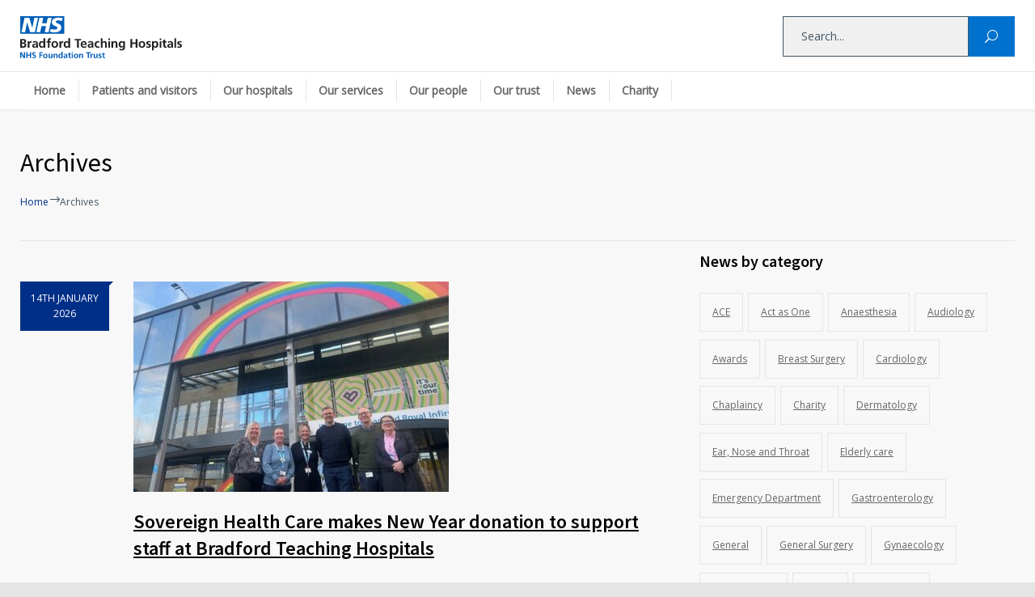

--- FILE ---
content_type: text/html; charset=UTF-8
request_url: https://www.bradfordhospitals.nhs.uk/medicenter_gallery_category/ae/
body_size: 15574
content:
<!DOCTYPE html>
<html lang="en-GB">
		<head>
		<!--meta-->
        <meta http-equiv="x-ua-compatible" content="IE=edge" >
		<meta http-equiv="content-type" content="text/html; charset=UTF-8" />
		<meta name="viewport" content="width=device-width, initial-scale=1">
		<meta name="description" content="Bradford Teaching Hospitals NHS Foundation Trust" />
		<meta name="format-detection" content="telephone=no" />
		<!--style-->
		<link rel="alternate" type="application/rss+xml" title="RSS 2.0" href="https://www.bradfordhospitals.nhs.uk/feed/" />
		<link rel="pingback" href="" />
				<link rel="shortcut icon" href="/wp-content/uploads/2018/02/NHSicon.png" />
					<title>A&amp;E &#8211; Bradford Teaching Hospitals NHS Foundation Trust</title>
<meta name='robots' content='max-image-preview:large' />
	<style>img:is([sizes="auto" i], [sizes^="auto," i]) { contain-intrinsic-size: 3000px 1500px }</style>
	<link rel='dns-prefetch' href='//translate.google.com' />
<link rel='dns-prefetch' href='//challenges.cloudflare.com' />
<link rel='dns-prefetch' href='//maps.google.com' />
<link rel='dns-prefetch' href='//fonts.googleapis.com' />
<script type="text/javascript">
/* <![CDATA[ */
window._wpemojiSettings = {"baseUrl":"https:\/\/s.w.org\/images\/core\/emoji\/16.0.1\/72x72\/","ext":".png","svgUrl":"https:\/\/s.w.org\/images\/core\/emoji\/16.0.1\/svg\/","svgExt":".svg","source":{"concatemoji":"https:\/\/www.bradfordhospitals.nhs.uk\/wp-includes\/js\/wp-emoji-release.min.js?ver=6.8.3"}};
/*! This file is auto-generated */
!function(s,n){var o,i,e;function c(e){try{var t={supportTests:e,timestamp:(new Date).valueOf()};sessionStorage.setItem(o,JSON.stringify(t))}catch(e){}}function p(e,t,n){e.clearRect(0,0,e.canvas.width,e.canvas.height),e.fillText(t,0,0);var t=new Uint32Array(e.getImageData(0,0,e.canvas.width,e.canvas.height).data),a=(e.clearRect(0,0,e.canvas.width,e.canvas.height),e.fillText(n,0,0),new Uint32Array(e.getImageData(0,0,e.canvas.width,e.canvas.height).data));return t.every(function(e,t){return e===a[t]})}function u(e,t){e.clearRect(0,0,e.canvas.width,e.canvas.height),e.fillText(t,0,0);for(var n=e.getImageData(16,16,1,1),a=0;a<n.data.length;a++)if(0!==n.data[a])return!1;return!0}function f(e,t,n,a){switch(t){case"flag":return n(e,"\ud83c\udff3\ufe0f\u200d\u26a7\ufe0f","\ud83c\udff3\ufe0f\u200b\u26a7\ufe0f")?!1:!n(e,"\ud83c\udde8\ud83c\uddf6","\ud83c\udde8\u200b\ud83c\uddf6")&&!n(e,"\ud83c\udff4\udb40\udc67\udb40\udc62\udb40\udc65\udb40\udc6e\udb40\udc67\udb40\udc7f","\ud83c\udff4\u200b\udb40\udc67\u200b\udb40\udc62\u200b\udb40\udc65\u200b\udb40\udc6e\u200b\udb40\udc67\u200b\udb40\udc7f");case"emoji":return!a(e,"\ud83e\udedf")}return!1}function g(e,t,n,a){var r="undefined"!=typeof WorkerGlobalScope&&self instanceof WorkerGlobalScope?new OffscreenCanvas(300,150):s.createElement("canvas"),o=r.getContext("2d",{willReadFrequently:!0}),i=(o.textBaseline="top",o.font="600 32px Arial",{});return e.forEach(function(e){i[e]=t(o,e,n,a)}),i}function t(e){var t=s.createElement("script");t.src=e,t.defer=!0,s.head.appendChild(t)}"undefined"!=typeof Promise&&(o="wpEmojiSettingsSupports",i=["flag","emoji"],n.supports={everything:!0,everythingExceptFlag:!0},e=new Promise(function(e){s.addEventListener("DOMContentLoaded",e,{once:!0})}),new Promise(function(t){var n=function(){try{var e=JSON.parse(sessionStorage.getItem(o));if("object"==typeof e&&"number"==typeof e.timestamp&&(new Date).valueOf()<e.timestamp+604800&&"object"==typeof e.supportTests)return e.supportTests}catch(e){}return null}();if(!n){if("undefined"!=typeof Worker&&"undefined"!=typeof OffscreenCanvas&&"undefined"!=typeof URL&&URL.createObjectURL&&"undefined"!=typeof Blob)try{var e="postMessage("+g.toString()+"("+[JSON.stringify(i),f.toString(),p.toString(),u.toString()].join(",")+"));",a=new Blob([e],{type:"text/javascript"}),r=new Worker(URL.createObjectURL(a),{name:"wpTestEmojiSupports"});return void(r.onmessage=function(e){c(n=e.data),r.terminate(),t(n)})}catch(e){}c(n=g(i,f,p,u))}t(n)}).then(function(e){for(var t in e)n.supports[t]=e[t],n.supports.everything=n.supports.everything&&n.supports[t],"flag"!==t&&(n.supports.everythingExceptFlag=n.supports.everythingExceptFlag&&n.supports[t]);n.supports.everythingExceptFlag=n.supports.everythingExceptFlag&&!n.supports.flag,n.DOMReady=!1,n.readyCallback=function(){n.DOMReady=!0}}).then(function(){return e}).then(function(){var e;n.supports.everything||(n.readyCallback(),(e=n.source||{}).concatemoji?t(e.concatemoji):e.wpemoji&&e.twemoji&&(t(e.twemoji),t(e.wpemoji)))}))}((window,document),window._wpemojiSettings);
/* ]]> */
</script>
<style id='wp-emoji-styles-inline-css' type='text/css'>

	img.wp-smiley, img.emoji {
		display: inline !important;
		border: none !important;
		box-shadow: none !important;
		height: 1em !important;
		width: 1em !important;
		margin: 0 0.07em !important;
		vertical-align: -0.1em !important;
		background: none !important;
		padding: 0 !important;
	}
</style>
<link rel='stylesheet' id='wp-block-library-css' href='https://www.bradfordhospitals.nhs.uk/wp-includes/css/dist/block-library/style.min.css?ver=6.8.3' type='text/css' media='all' />
<style id='classic-theme-styles-inline-css' type='text/css'>
/*! This file is auto-generated */
.wp-block-button__link{color:#fff;background-color:#32373c;border-radius:9999px;box-shadow:none;text-decoration:none;padding:calc(.667em + 2px) calc(1.333em + 2px);font-size:1.125em}.wp-block-file__button{background:#32373c;color:#fff;text-decoration:none}
</style>
<style id='global-styles-inline-css' type='text/css'>
:root{--wp--preset--aspect-ratio--square: 1;--wp--preset--aspect-ratio--4-3: 4/3;--wp--preset--aspect-ratio--3-4: 3/4;--wp--preset--aspect-ratio--3-2: 3/2;--wp--preset--aspect-ratio--2-3: 2/3;--wp--preset--aspect-ratio--16-9: 16/9;--wp--preset--aspect-ratio--9-16: 9/16;--wp--preset--color--black: #000000;--wp--preset--color--cyan-bluish-gray: #abb8c3;--wp--preset--color--white: #ffffff;--wp--preset--color--pale-pink: #f78da7;--wp--preset--color--vivid-red: #cf2e2e;--wp--preset--color--luminous-vivid-orange: #ff6900;--wp--preset--color--luminous-vivid-amber: #fcb900;--wp--preset--color--light-green-cyan: #7bdcb5;--wp--preset--color--vivid-green-cyan: #00d084;--wp--preset--color--pale-cyan-blue: #8ed1fc;--wp--preset--color--vivid-cyan-blue: #0693e3;--wp--preset--color--vivid-purple: #9b51e0;--wp--preset--gradient--vivid-cyan-blue-to-vivid-purple: linear-gradient(135deg,rgba(6,147,227,1) 0%,rgb(155,81,224) 100%);--wp--preset--gradient--light-green-cyan-to-vivid-green-cyan: linear-gradient(135deg,rgb(122,220,180) 0%,rgb(0,208,130) 100%);--wp--preset--gradient--luminous-vivid-amber-to-luminous-vivid-orange: linear-gradient(135deg,rgba(252,185,0,1) 0%,rgba(255,105,0,1) 100%);--wp--preset--gradient--luminous-vivid-orange-to-vivid-red: linear-gradient(135deg,rgba(255,105,0,1) 0%,rgb(207,46,46) 100%);--wp--preset--gradient--very-light-gray-to-cyan-bluish-gray: linear-gradient(135deg,rgb(238,238,238) 0%,rgb(169,184,195) 100%);--wp--preset--gradient--cool-to-warm-spectrum: linear-gradient(135deg,rgb(74,234,220) 0%,rgb(151,120,209) 20%,rgb(207,42,186) 40%,rgb(238,44,130) 60%,rgb(251,105,98) 80%,rgb(254,248,76) 100%);--wp--preset--gradient--blush-light-purple: linear-gradient(135deg,rgb(255,206,236) 0%,rgb(152,150,240) 100%);--wp--preset--gradient--blush-bordeaux: linear-gradient(135deg,rgb(254,205,165) 0%,rgb(254,45,45) 50%,rgb(107,0,62) 100%);--wp--preset--gradient--luminous-dusk: linear-gradient(135deg,rgb(255,203,112) 0%,rgb(199,81,192) 50%,rgb(65,88,208) 100%);--wp--preset--gradient--pale-ocean: linear-gradient(135deg,rgb(255,245,203) 0%,rgb(182,227,212) 50%,rgb(51,167,181) 100%);--wp--preset--gradient--electric-grass: linear-gradient(135deg,rgb(202,248,128) 0%,rgb(113,206,126) 100%);--wp--preset--gradient--midnight: linear-gradient(135deg,rgb(2,3,129) 0%,rgb(40,116,252) 100%);--wp--preset--font-size--small: 13px;--wp--preset--font-size--medium: 20px;--wp--preset--font-size--large: 36px;--wp--preset--font-size--x-large: 42px;--wp--preset--spacing--20: 0.44rem;--wp--preset--spacing--30: 0.67rem;--wp--preset--spacing--40: 1rem;--wp--preset--spacing--50: 1.5rem;--wp--preset--spacing--60: 2.25rem;--wp--preset--spacing--70: 3.38rem;--wp--preset--spacing--80: 5.06rem;--wp--preset--shadow--natural: 6px 6px 9px rgba(0, 0, 0, 0.2);--wp--preset--shadow--deep: 12px 12px 50px rgba(0, 0, 0, 0.4);--wp--preset--shadow--sharp: 6px 6px 0px rgba(0, 0, 0, 0.2);--wp--preset--shadow--outlined: 6px 6px 0px -3px rgba(255, 255, 255, 1), 6px 6px rgba(0, 0, 0, 1);--wp--preset--shadow--crisp: 6px 6px 0px rgba(0, 0, 0, 1);}:where(.is-layout-flex){gap: 0.5em;}:where(.is-layout-grid){gap: 0.5em;}body .is-layout-flex{display: flex;}.is-layout-flex{flex-wrap: wrap;align-items: center;}.is-layout-flex > :is(*, div){margin: 0;}body .is-layout-grid{display: grid;}.is-layout-grid > :is(*, div){margin: 0;}:where(.wp-block-columns.is-layout-flex){gap: 2em;}:where(.wp-block-columns.is-layout-grid){gap: 2em;}:where(.wp-block-post-template.is-layout-flex){gap: 1.25em;}:where(.wp-block-post-template.is-layout-grid){gap: 1.25em;}.has-black-color{color: var(--wp--preset--color--black) !important;}.has-cyan-bluish-gray-color{color: var(--wp--preset--color--cyan-bluish-gray) !important;}.has-white-color{color: var(--wp--preset--color--white) !important;}.has-pale-pink-color{color: var(--wp--preset--color--pale-pink) !important;}.has-vivid-red-color{color: var(--wp--preset--color--vivid-red) !important;}.has-luminous-vivid-orange-color{color: var(--wp--preset--color--luminous-vivid-orange) !important;}.has-luminous-vivid-amber-color{color: var(--wp--preset--color--luminous-vivid-amber) !important;}.has-light-green-cyan-color{color: var(--wp--preset--color--light-green-cyan) !important;}.has-vivid-green-cyan-color{color: var(--wp--preset--color--vivid-green-cyan) !important;}.has-pale-cyan-blue-color{color: var(--wp--preset--color--pale-cyan-blue) !important;}.has-vivid-cyan-blue-color{color: var(--wp--preset--color--vivid-cyan-blue) !important;}.has-vivid-purple-color{color: var(--wp--preset--color--vivid-purple) !important;}.has-black-background-color{background-color: var(--wp--preset--color--black) !important;}.has-cyan-bluish-gray-background-color{background-color: var(--wp--preset--color--cyan-bluish-gray) !important;}.has-white-background-color{background-color: var(--wp--preset--color--white) !important;}.has-pale-pink-background-color{background-color: var(--wp--preset--color--pale-pink) !important;}.has-vivid-red-background-color{background-color: var(--wp--preset--color--vivid-red) !important;}.has-luminous-vivid-orange-background-color{background-color: var(--wp--preset--color--luminous-vivid-orange) !important;}.has-luminous-vivid-amber-background-color{background-color: var(--wp--preset--color--luminous-vivid-amber) !important;}.has-light-green-cyan-background-color{background-color: var(--wp--preset--color--light-green-cyan) !important;}.has-vivid-green-cyan-background-color{background-color: var(--wp--preset--color--vivid-green-cyan) !important;}.has-pale-cyan-blue-background-color{background-color: var(--wp--preset--color--pale-cyan-blue) !important;}.has-vivid-cyan-blue-background-color{background-color: var(--wp--preset--color--vivid-cyan-blue) !important;}.has-vivid-purple-background-color{background-color: var(--wp--preset--color--vivid-purple) !important;}.has-black-border-color{border-color: var(--wp--preset--color--black) !important;}.has-cyan-bluish-gray-border-color{border-color: var(--wp--preset--color--cyan-bluish-gray) !important;}.has-white-border-color{border-color: var(--wp--preset--color--white) !important;}.has-pale-pink-border-color{border-color: var(--wp--preset--color--pale-pink) !important;}.has-vivid-red-border-color{border-color: var(--wp--preset--color--vivid-red) !important;}.has-luminous-vivid-orange-border-color{border-color: var(--wp--preset--color--luminous-vivid-orange) !important;}.has-luminous-vivid-amber-border-color{border-color: var(--wp--preset--color--luminous-vivid-amber) !important;}.has-light-green-cyan-border-color{border-color: var(--wp--preset--color--light-green-cyan) !important;}.has-vivid-green-cyan-border-color{border-color: var(--wp--preset--color--vivid-green-cyan) !important;}.has-pale-cyan-blue-border-color{border-color: var(--wp--preset--color--pale-cyan-blue) !important;}.has-vivid-cyan-blue-border-color{border-color: var(--wp--preset--color--vivid-cyan-blue) !important;}.has-vivid-purple-border-color{border-color: var(--wp--preset--color--vivid-purple) !important;}.has-vivid-cyan-blue-to-vivid-purple-gradient-background{background: var(--wp--preset--gradient--vivid-cyan-blue-to-vivid-purple) !important;}.has-light-green-cyan-to-vivid-green-cyan-gradient-background{background: var(--wp--preset--gradient--light-green-cyan-to-vivid-green-cyan) !important;}.has-luminous-vivid-amber-to-luminous-vivid-orange-gradient-background{background: var(--wp--preset--gradient--luminous-vivid-amber-to-luminous-vivid-orange) !important;}.has-luminous-vivid-orange-to-vivid-red-gradient-background{background: var(--wp--preset--gradient--luminous-vivid-orange-to-vivid-red) !important;}.has-very-light-gray-to-cyan-bluish-gray-gradient-background{background: var(--wp--preset--gradient--very-light-gray-to-cyan-bluish-gray) !important;}.has-cool-to-warm-spectrum-gradient-background{background: var(--wp--preset--gradient--cool-to-warm-spectrum) !important;}.has-blush-light-purple-gradient-background{background: var(--wp--preset--gradient--blush-light-purple) !important;}.has-blush-bordeaux-gradient-background{background: var(--wp--preset--gradient--blush-bordeaux) !important;}.has-luminous-dusk-gradient-background{background: var(--wp--preset--gradient--luminous-dusk) !important;}.has-pale-ocean-gradient-background{background: var(--wp--preset--gradient--pale-ocean) !important;}.has-electric-grass-gradient-background{background: var(--wp--preset--gradient--electric-grass) !important;}.has-midnight-gradient-background{background: var(--wp--preset--gradient--midnight) !important;}.has-small-font-size{font-size: var(--wp--preset--font-size--small) !important;}.has-medium-font-size{font-size: var(--wp--preset--font-size--medium) !important;}.has-large-font-size{font-size: var(--wp--preset--font-size--large) !important;}.has-x-large-font-size{font-size: var(--wp--preset--font-size--x-large) !important;}
:where(.wp-block-post-template.is-layout-flex){gap: 1.25em;}:where(.wp-block-post-template.is-layout-grid){gap: 1.25em;}
:where(.wp-block-columns.is-layout-flex){gap: 2em;}:where(.wp-block-columns.is-layout-grid){gap: 2em;}
:root :where(.wp-block-pullquote){font-size: 1.5em;line-height: 1.6;}
</style>
<link rel='stylesheet' id='google-language-translator-css' href='https://www.bradfordhospitals.nhs.uk/wp-content/plugins/google-language-translator/css/style.css?ver=6.0.20' type='text/css' media='' />
<link rel='stylesheet' id='animate-css' href='https://www.bradfordhospitals.nhs.uk/wp-content/plugins/wp-quiz/assets/frontend/css/animate.css?ver=3.6.0' type='text/css' media='all' />
<link rel='stylesheet' id='wp-quiz-css' href='https://www.bradfordhospitals.nhs.uk/wp-content/plugins/wp-quiz/assets/frontend/css/wp-quiz.css?ver=2.0.10' type='text/css' media='all' />
<link rel='stylesheet' id='reset-css' href='https://www.bradfordhospitals.nhs.uk/wp-content/themes/medicenter/style/reset.css?ver=6.8.3' type='text/css' media='all' />
<link rel='stylesheet' id='superfish-css' href='https://www.bradfordhospitals.nhs.uk/wp-content/themes/medicenter/style/superfish.css?ver=6.8.3' type='text/css' media='all' />
<link rel='stylesheet' id='prettyPhoto-css' href='https://www.bradfordhospitals.nhs.uk/wp-content/themes/medicenter/style/prettyPhoto.css?ver=6.8.3' type='text/css' media='all' />
<link rel='stylesheet' id='jquery-qtip-css' href='https://www.bradfordhospitals.nhs.uk/wp-content/themes/medicenter/style/jquery.qtip.css?ver=6.8.3' type='text/css' media='all' />
<link rel='stylesheet' id='parent-style-css' href='https://www.bradfordhospitals.nhs.uk/wp-content/themes/medicenter/style.css?ver=6.8.3' type='text/css' media='all' />
<link rel='stylesheet' id='a-style-css' href='https://www.bradfordhospitals.nhs.uk/wp-content/themes/medicenter-child/a.css?ver=4.8.4' type='text/css' media='all' />
<link rel='stylesheet' id='google-font-source-sans-pro-css' href='//fonts.googleapis.com/css?family=Source+Sans+Pro%3A400%2C200%2C300%2C600%2C700&#038;subset=latin%2Clatin-ext&#038;ver=6.8.3' type='text/css' media='all' />
<link rel='stylesheet' id='google-font-open-sans-css' href='//fonts.googleapis.com/css?family=Open+Sans%3A400%2C300&#038;subset=latin%2Clatin-ext&#038;ver=6.8.3' type='text/css' media='all' />
<link rel='stylesheet' id='google-font-pt-serif-css' href='//fonts.googleapis.com/css?family=PT+Serif%3A400italic&#038;subset=latin%2Clatin-ext&#038;ver=6.8.3' type='text/css' media='all' />
<link rel='stylesheet' id='animations-css' href='https://www.bradfordhospitals.nhs.uk/wp-content/themes/medicenter/style/animations.css?ver=6.8.3' type='text/css' media='all' />
<link rel='stylesheet' id='main-style-css' href='https://www.bradfordhospitals.nhs.uk/wp-content/themes/medicenter-child/style.css?ver=6.8.3' type='text/css' media='all' />
<link rel='stylesheet' id='responsive-css' href='https://www.bradfordhospitals.nhs.uk/wp-content/themes/medicenter/style/responsive.css?ver=6.8.3' type='text/css' media='all' />
<link rel='stylesheet' id='mc-features-css' href='https://www.bradfordhospitals.nhs.uk/wp-content/themes/medicenter/fonts/features/style.css?ver=6.8.3' type='text/css' media='all' />
<link rel='stylesheet' id='mc-template-css' href='https://www.bradfordhospitals.nhs.uk/wp-content/themes/medicenter/fonts/template/style.css?ver=6.8.3' type='text/css' media='all' />
<link rel='stylesheet' id='mc-social-css' href='https://www.bradfordhospitals.nhs.uk/wp-content/themes/medicenter/fonts/social/style.css?ver=6.8.3' type='text/css' media='all' />
<link rel='stylesheet' id='custom-css' href='https://www.bradfordhospitals.nhs.uk/wp-content/themes/medicenter/custom.css?ver=6.8.3' type='text/css' media='all' />
<link rel='stylesheet' id='js_composer_front-css' href='https://www.bradfordhospitals.nhs.uk/wp-content/plugins/js_composer/assets/css/js_composer.min.css?ver=8.2' type='text/css' media='all' />
<link rel='stylesheet' id='cf7cf-style-css' href='https://www.bradfordhospitals.nhs.uk/wp-content/plugins/cf7-conditional-fields/style.css?ver=2.6.4' type='text/css' media='all' />
<script type="text/javascript" src="https://www.bradfordhospitals.nhs.uk/wp-includes/js/jquery/jquery.min.js?ver=3.7.1" id="jquery-core-js"></script>
<script type="text/javascript" src="https://www.bradfordhospitals.nhs.uk/wp-includes/js/jquery/jquery-migrate.min.js?ver=3.4.1" id="jquery-migrate-js"></script>
<script type="text/javascript" src="https://www.bradfordhospitals.nhs.uk/wp-content/plugins/revslider/public/assets/js/rbtools.min.js?ver=6.5.5" async id="tp-tools-js"></script>
<script type="text/javascript" src="https://www.bradfordhospitals.nhs.uk/wp-content/plugins/revslider/public/assets/js/rs6.min.js?ver=6.5.5" async id="revmin-js"></script>
<script type="text/javascript" src="//maps.google.com/maps/api/js?key=AIzaSyC3DIAmWPvXRayzx9RDXuqguB5hy1FTlX8&amp;ver=6.8.3" id="google-maps-v3-js"></script>
<script></script><link rel="https://api.w.org/" href="https://www.bradfordhospitals.nhs.uk/wp-json/" />
<style>#glt-translate-trigger {
background: #0069A4;
text-shadow: none;
font-weight: 500;
border-top-left-radius: 0px;
border-top-right-radius: 0px;
padding: 15px 35px;
}#google_language_translator{width:auto!important;}div.skiptranslate.goog-te-gadget{display:inline!important;}.goog-tooltip{display: none!important;}.goog-tooltip:hover{display: none!important;}.goog-text-highlight{background-color:transparent!important;border:none!important;box-shadow:none!important;}#google_language_translator select.goog-te-combo{color:#32373c;}#google_language_translator{color:transparent;}body{top:0px!important;}#goog-gt-{display:none!important;}font font{background-color:transparent!important;box-shadow:none!important;position:initial!important;}#glt-translate-trigger{left:20px;right:auto;}#glt-translate-trigger > span{color:#ffffff;}#glt-translate-trigger{background:#f89406;}.goog-te-gadget .goog-te-combo{width:100%;}</style> 

<!-- Global site tag (gtag.js) - Google Analytics -->
<script async src="https://www.googletagmanager.com/gtag/js?id=G-0VC2PXVQF4"></script>
<script>
  window.dataLayer = window.dataLayer || [];
  function gtag(){dataLayer.push(arguments);}
  gtag('js', new Date());

  gtag('config', 'G-0VC2PXVQF4');
</script>


<meta name="generator" content="Powered by WPBakery Page Builder - drag and drop page builder for WordPress."/>
<meta name="generator" content="Powered by Slider Revolution 6.5.5 - responsive, Mobile-Friendly Slider Plugin for WordPress with comfortable drag and drop interface." />
<script type="text/javascript">function setREVStartSize(e){
			//window.requestAnimationFrame(function() {				 
				window.RSIW = window.RSIW===undefined ? window.innerWidth : window.RSIW;	
				window.RSIH = window.RSIH===undefined ? window.innerHeight : window.RSIH;	
				try {								
					var pw = document.getElementById(e.c).parentNode.offsetWidth,
						newh;
					pw = pw===0 || isNaN(pw) ? window.RSIW : pw;
					e.tabw = e.tabw===undefined ? 0 : parseInt(e.tabw);
					e.thumbw = e.thumbw===undefined ? 0 : parseInt(e.thumbw);
					e.tabh = e.tabh===undefined ? 0 : parseInt(e.tabh);
					e.thumbh = e.thumbh===undefined ? 0 : parseInt(e.thumbh);
					e.tabhide = e.tabhide===undefined ? 0 : parseInt(e.tabhide);
					e.thumbhide = e.thumbhide===undefined ? 0 : parseInt(e.thumbhide);
					e.mh = e.mh===undefined || e.mh=="" || e.mh==="auto" ? 0 : parseInt(e.mh,0);		
					if(e.layout==="fullscreen" || e.l==="fullscreen") 						
						newh = Math.max(e.mh,window.RSIH);					
					else{					
						e.gw = Array.isArray(e.gw) ? e.gw : [e.gw];
						for (var i in e.rl) if (e.gw[i]===undefined || e.gw[i]===0) e.gw[i] = e.gw[i-1];					
						e.gh = e.el===undefined || e.el==="" || (Array.isArray(e.el) && e.el.length==0)? e.gh : e.el;
						e.gh = Array.isArray(e.gh) ? e.gh : [e.gh];
						for (var i in e.rl) if (e.gh[i]===undefined || e.gh[i]===0) e.gh[i] = e.gh[i-1];
											
						var nl = new Array(e.rl.length),
							ix = 0,						
							sl;					
						e.tabw = e.tabhide>=pw ? 0 : e.tabw;
						e.thumbw = e.thumbhide>=pw ? 0 : e.thumbw;
						e.tabh = e.tabhide>=pw ? 0 : e.tabh;
						e.thumbh = e.thumbhide>=pw ? 0 : e.thumbh;					
						for (var i in e.rl) nl[i] = e.rl[i]<window.RSIW ? 0 : e.rl[i];
						sl = nl[0];									
						for (var i in nl) if (sl>nl[i] && nl[i]>0) { sl = nl[i]; ix=i;}															
						var m = pw>(e.gw[ix]+e.tabw+e.thumbw) ? 1 : (pw-(e.tabw+e.thumbw)) / (e.gw[ix]);					
						newh =  (e.gh[ix] * m) + (e.tabh + e.thumbh);
					}
					var el = document.getElementById(e.c);
					if (el!==null && el) el.style.height = newh+"px";					
					el = document.getElementById(e.c+"_wrapper");
					if (el!==null && el) {
						el.style.height = newh+"px";
						el.style.display = "block";
					}
				} catch(e){
					console.log("Failure at Presize of Slider:" + e)
				}					   
			//});
		  };</script>
<noscript><style> .wpb_animate_when_almost_visible { opacity: 1; }</style></noscript>		<!--custom style-->
<style type="text/css">
		.mc-icon,
	.mc-features-style-light .hexagon span::before,
	.hexagon.style-light span:before,
	.simple-list li::before,
	.single .post-content ul li::before
	{
		color: #0071ce;
	}
	.box-header::after,
	.sf-menu li:hover a, .sf-menu li.selected a, .sf-menu li.current-menu-item a, .sf-menu li.current-menu-ancestor a,
	.mobile-menu-container nav.mobile-menu>ul li.current-menu-item>a,
	.mobile-menu-container nav.mobile-menu>ul li.current-menu-ancestor ul li.current-menu-item a,
	.mobile-menu-container nav.mobile-menu>ul li.current-menu-ancestor ul li.current-menu-parent ul li.current-menu-item a,
	.mobile-menu-container nav.mobile-menu>ul li.current-menu-ancestor a,
	.mobile-menu-container nav.mobile-menu>ul li.current-menu-ancestor ul li.current-menu-parent a,
	.mobile-menu-container nav.mobile-menu>ul li.current-menu-ancestor ul li.current-menu-parent ul li.current-menu-parent a,
	.social-icons li a:hover::before,
	.icon-single[class^="social-"]:hover::before, .icon-single[class*=" social-"]:hover::before,
	.hexagon,
	.timeline-item label,
	.items-list .value,
	.comment-box .comments-number a,
	.comment-form .mc-button:hover,
	.contact-form .mc-button:hover,
	.pagination li a:hover,
	.pagination li.selected a,
	.pagination li.selected span,
	.categories li a:hover,
	.widget_categories li a:hover,
	.categories li.current-cat a,
	.widget_categories li.current-cat a,
	.widget_tag_cloud a:hover,
	.tabs-box-navigation.sf-menu .tabs-box-navigation-selected:hover,
	.timetable .event.tooltip:hover,
	.timetable .event .event-container.tooltip:hover,
	.tooltip .tooltip-content,
	.gallery-box:hover .description,
	.gallery-box .controls a:hover,
	.widget_archive li a:hover,
	.scroll-top:hover,
	.home-box-container:nth-child(3n+1),
	.footer-banner-box-container .footer-banner-box:nth-child(3n+1),
	.more.light-color,
	.more.dark-color:hover
		{
		background-color: #0071ce;
	}
	.header.layout-2 .sf-menu li:hover a, .header.layout-2 .sf-menu li.selected a, .header.layout-2 .sf-menu li.current-menu-item a, .header.layout-2 .sf-menu li.current-menu-ancestor a,
	.header.layout-2 .sf-menu li ul li a:hover, .header.layout-2 .sf-menu li ul li.selected a, .header.layout-2 .sf-menu li ul li.current-menu-item a, .header.layout-2 .sf-menu>li.menu-item-has-children ul li a:hover, .header.layout-2 .sf-menu>li.menu-item-has-children:hover ul li.selected a, .header.layout-2 .sf-menu>li.menu-item-has-children:hover ul li.current-menu-item a, .header.layout-2 .sf-menu>li.menu-item-has-children:hover ul li.selected ul li a:hover, .header.layout-2 .sf-menu>li.menu-item-has-children:hover ul li.current-menu-item ul li a:hover, .header.layout-2 .sf-menu>li.menu-item-has-children:hover ul li ul li.selected a, .header.layout-2 .sf-menu>li.menu-item-has-children:hover ul li ul li.current-menu-item a, .header.layout-2 .sf-menu>li.menu-item-has-children:hover ul li.selected ul li.selected a, .header.layout-2 .sf-menu>li.menu-item-has-children:hover ul li.selected ul li.current-menu-item a, .header.layout-2 .sf-menu>li.menu-item-has-children:hover ul li.menu-item-type-custom a:hover, .header.layout-2 .sf-menu li ul li.menu-item-type-custom a:hover,
	.sf-menu li ul li a:hover, .sf-menu li ul li.selected a, .sf-menu li ul li.current-menu-item a, .sf-menu>li.menu-item-has-children:hover ul li.current-menu-item ul li.current-menu-item a,
	.sf-menu>li.menu-item-has-children ul li a:hover, .sf-menu>li.menu-item-has-children:hover ul li.selected a, .sf-menu>li.menu-item-has-children:hover ul li.current-menu-item a, .sf-menu>li.menu-item-has-children:hover ul li.current-menu-item ul li.current-menu-item ul li a:hover,
	.sf-menu>li.menu-item-has-children:hover ul li.selected ul li a:hover,.sf-menu>li.menu-item-has-children:hover ul li.current-menu-item ul li a:hover, .sf-menu>li.menu-item-has-children:hover ul li ul li.selected a, .sf-menu>li.menu-item-has-children:hover ul li ul li.current-menu-item a, .sf-menu>li.menu-item-has-children:hover ul li.selected ul li.selected a, .sf-menu>li.menu-item-has-children:hover ul li.selected ul li.current-menu-item a,
	.sf-menu>li.menu-item-has-children:hover ul li.menu-item-type-custom a:hover, .sf-menu li ul li.menu-item-type-custom a:hover, .sf-menu>li.menu-item-has-children:hover ul li.current-menu-item ul li.menu-item-type-custom a:hover,
	.mobile-menu-container nav.mobile-menu>ul li.current-menu-item>a,
	.mobile-menu-container nav.mobile-menu>ul li.current-menu-ancestor ul li.current-menu-item a,
	.mobile-menu-container nav.mobile-menu>ul li.current-menu-ancestor ul li.current-menu-parent ul li.current-menu-item a,
	.mobile-menu-container nav.mobile-menu>ul li.current-menu-ancestor a,
	.mobile-menu-container nav.mobile-menu>ul li.current-menu-ancestor ul li.current-menu-parent a,
	.mobile-menu-container nav.mobile-menu>ul li.current-menu-ancestor ul li.current-menu-parent ul li.current-menu-parent a,
	.vertical-menu li a:hover,
	.vertical-menu li.is-active a,
	.timeline-item .label-container .timeline-circle::after,
	.scrolling-list-control-left:hover,
	.scrolling-list-control-right:hover,
	.comment-form .mc-button:hover,
	.contact-form .mc-button:hover,
	.pagination li a:hover,
	.pagination li.selected a,
	.pagination li.selected span,
	.categories li a:hover,
	.widget_categories li a:hover,
	.categories li.current-cat a,
	.widget_categories li.current-cat a,
	.widget_tag_cloud a:hover,
	.tabs-box-navigation.sf-menu li:hover ul, .tabs-box-navigation.sf-menu li.sfHover ul,
	.controls .prev:hover,
	.controls .next:hover,
	.controls .close:hover,
	.gallery-box:hover .item-details,
	.widget_archive li a:hover,
	.footer .header-right a.scrolling-list-control-left:hover, 
	.footer .header-right a.scrolling-list-control-right:hover,
	.header-right a.scrolling-list-control-left:hover, 
	.header-right a.scrolling-list-control-right:hover,
	.tabs-navigation li a:hover,
	.tabs-navigation li a.selected,
	.tabs-navigation li.ui-tabs-active a,
	.scrolling-list li a:hover .number,
	.more.light-color,
	.more.dark-color:hover
		{
		border-color: #0071ce;
	}
	.sf-menu>li.menu-item-has-children:hover ul li.menu-item-type-custom a,
	.sf-menu>li.menu-item-has-children:hover ul li.selected ul li a,
	.sf-menu>li.menu-item-has-children:hover ul li.current-menu-item ul li a,
	.sf-menu>li.menu-item-has-children:hover ul li.current-menu-item ul li.menu-item-type-custom a,
	.sf-menu>li.menu-item-has-children:hover ul li.current-menu-item ul li.current-menu-item ul li a,
	.sf-menu li ul li.menu-item-type-custom a
	{
		color: #666;
		border-color: #E5E5E5;
	}
	.header.layout-2 .sf-menu>li.menu-item-has-children:hover ul li.menu-item-type-custom a,
	.header.layout-2 .sf-menu>li.menu-item-has-children:hover ul li.selected ul li a,
	.header.layout-2 .sf-menu>li.menu-item-has-children:hover ul li.current-menu-item ul li a,
	.header.layout-2 .sf-menu li ul li.menu-item-type-custom a
	{
		border-color: #E5E5E5;
	}
	.hexagon::before,
	.hexagon.small::before,
	.comment-box .arrow-comments,
	.tooltip .tooltip-arrow
		{
		border-bottom-color: #0071ce;
	}
	.hexagon::after,
	.hexagon.small::after,
	.comment-box .arrow-comments,
	.tooltip .tooltip-arrow
		{
		border-top-color: #0071ce;
	}
	.timeline-item .label-triangle
	{
		border-left-color: #0071ce;
	}
		a,
	blockquote,
	blockquote p,
	.sentence,
	.bread-crumb li a:hover,
	.more,
	.accordion .ui-accordion-header.ui-state-hover h3,
	.post-footer-details li a:hover,
	#cancel_comment:hover
		{
		color: #002f87;
	}
		.more.light:hover,
	.more.dark-color,
	.more.light-color:hover,
	.comment-box .date .value,
	.comment-form .mc-button,
	.contact-form .mc-button,
	.ui-datepicker-current-day,
	.wpb_content_element .accordion .ui-accordion-header.ui-state-active,
	.accordion .ui-accordion-header.ui-state-active,
	.tabs-box-navigation.sf-menu .tabs-box-navigation-selected,
	.dropcap .dropcap-label,
	.timetable .event,
	.tip,
	.home-box-container:nth-child(3n+3),
	.footer-banner-box-container .footer-banner-box:nth-child(3n+3)
		{
		background-color: #002f87;
	}
	blockquote,
	.more.dark-color,
	.more.light-color:hover,
	.more.light:hover,
	.comment-form .mc-button,
	.contact-form .mc-button,
	.wpb_content_element .accordion .ui-accordion-header.ui-state-active,
	.accordion .ui-accordion-header.ui-state-active
		{
		border-color: #002f87;
	}
	.comment-box .date .arrow-date
	{
		border-top-color: #002f87;
	}
	.comment-box .date .arrow-date
	{
		border-bottom-color: #002f87;
	}
		.home-box-container:nth-child(3n+2),
	.footer-banner-box-container .footer-banner-box:nth-child(3n+2)
	{
		background-color: #005EB8;
	}
	</style>		
		
		
		
		
		
		
	</head>
	<body class="archive tax-medicenter_gallery_category term-ae term-1397 wp-theme-medicenter wp-child-theme-medicenter-child wpb-js-composer js-comp-ver-8.2 vc_responsive">
	<a class="skip-link screen-reader-text" href="#content">Skip to content</a>
		<div class="site-container fullwidth">
							<div class="header-top-sidebar-container">
								</div>
							<!-- Header -->
						<div role="banner" class="header-container ">
				<div class="header clearfix top-sidebar-visible layout-2">
										<div class="header-left">
						<a href="https://www.bradfordhospitals.nhs.uk"><img src="/wp-content/uploads/2025/12/Bradford-Teaching-Hospitals.svg" alt="Bradford Teaching Hospitals NHS Foundation Trust homepage"></a>
									<div class="header-top-right-sidebar-container">
				<div class="header-top-right-sidebar clearfix">
					
					
					
					
<form role="search" class="search" action="https://www.bradfordhospitals.nhs.uk/search/">
	<label><span class="screen-reader-text">Search</span><input name="q" aria-label="Search"  class="search-input template-search" type="text" value="Search..." placeholder="Search..." />
	<div class="search-submit-container" >
		<input type="submit" class="search-submit" value="Search keyword">
		<span class="template-search"></span>
	</div>
	</label>
</form>	
			
				</div>
			</div>
			
			<div class="header-top-right-sidebar-container translate-container">
				<div class="header-top-right-sidebar clearfix">
					<div id="google_language_translator" class="default-language-en"></div>				</div>
			</div>
			
			
											</div>
						<a href="#" class="mobile-menu-switch vertical-align-cell"><span class="line"></span><span class="line"></span><span class="line"></span><span class="line"></span>
						</a>
									</div>
			</div>
						<div class="header-separator padding-top-15"></div>
						<div role="navigation" class="header-container header-container-layout-2 sticky">
				<div class="header clearfix padding-top-0 layout-2">
				<div class="menu-bri-menu-container"><ul id="menu-bri-menu" class="sf-menu header-right"><li id="menu-item-3929" class="menu-item menu-item-type-post_type menu-item-object-page menu-item-home menu-item-3929"><a href="https://www.bradfordhospitals.nhs.uk/">Home</a></li><li class='menu-separator'></li>
<li id="menu-item-5813" class="menu-item menu-item-type-post_type menu-item-object-page menu-item-5813"><a href="https://www.bradfordhospitals.nhs.uk/patients-and-visitors/">Patients and visitors</a></li><li class='menu-separator'></li>
<li id="menu-item-4207" class="menu-item menu-item-type-post_type menu-item-object-page menu-item-4207"><a href="https://www.bradfordhospitals.nhs.uk/our-hospitals/">Our hospitals</a></li><li class='menu-separator'></li>
<li id="menu-item-4132" class="menu-item menu-item-type-post_type menu-item-object-page menu-item-4132"><a href="https://www.bradfordhospitals.nhs.uk/our-services/">Our services</a></li><li class='menu-separator'></li>
<li id="menu-item-3933" class="menu-item menu-item-type-post_type menu-item-object-page menu-item-3933"><a href="https://www.bradfordhospitals.nhs.uk/our-people/">Our people</a></li><li class='menu-separator'></li>
<li id="menu-item-5854" class="menu-item menu-item-type-post_type menu-item-object-page menu-item-5854"><a href="https://www.bradfordhospitals.nhs.uk/our-trust/">Our trust</a></li><li class='menu-separator'></li>
<li id="menu-item-3934" class="menu-item menu-item-type-post_type menu-item-object-page menu-item-3934"><a href="https://www.bradfordhospitals.nhs.uk/news/">News</a></li><li class='menu-separator'></li>
<li id="menu-item-15376" class="menu-item menu-item-type-custom menu-item-object-custom menu-item-15376"><a href="https://bradfordhospitalscharity.org/">Charity</a></li><li class='menu-separator'></li>
</ul></div>						<div class="mobile-menu-container clearfix">
							<nav class="mobile-menu collapsible-mobile-submenus"><ul id="menu-bri-menu-1" class="menu"><li class="menu-item menu-item-type-post_type menu-item-object-page menu-item-home menu-item-3929"><a href="https://www.bradfordhospitals.nhs.uk/">Home</a></li>
<li class="menu-item menu-item-type-post_type menu-item-object-page menu-item-5813"><a href="https://www.bradfordhospitals.nhs.uk/patients-and-visitors/">Patients and visitors</a></li>
<li class="menu-item menu-item-type-post_type menu-item-object-page menu-item-4207"><a href="https://www.bradfordhospitals.nhs.uk/our-hospitals/">Our hospitals</a></li>
<li class="menu-item menu-item-type-post_type menu-item-object-page menu-item-4132"><a href="https://www.bradfordhospitals.nhs.uk/our-services/">Our services</a></li>
<li class="menu-item menu-item-type-post_type menu-item-object-page menu-item-3933"><a href="https://www.bradfordhospitals.nhs.uk/our-people/">Our people</a></li>
<li class="menu-item menu-item-type-post_type menu-item-object-page menu-item-5854"><a href="https://www.bradfordhospitals.nhs.uk/our-trust/">Our trust</a></li>
<li class="menu-item menu-item-type-post_type menu-item-object-page menu-item-3934"><a href="https://www.bradfordhospitals.nhs.uk/news/">News</a></li>
<li class="menu-item menu-item-type-custom menu-item-object-custom menu-item-15376"><a href="https://bradfordhospitalscharity.org/">Charity</a></li>
</ul></nav>						</div>
										</div>
			</div>
			
					<!-- /Header -->
<div id="content" role="main"><div class="theme-page relative">
	<div class="vc_row wpb_row vc_row-fluid page-header vertical-align-table full-width">
		<div class="vc_row wpb_row vc_inner vc_row-fluid">
			<div class="page-header-left">
								<h1 class="page-title">Archives</h1>
				<ul class="bread-crumb">
					<li>
						<a href="https://www.bradfordhospitals.nhs.uk" title="Home">
							Home						</a>
					</li>
					<li class="separator template-arrow-horizontal-1">
						&nbsp;
					</li>
					<li>
						Archives					</li>
				</ul>
			</div>
						<div class="page-header-right">
							</div>
		</div>
	</div>
	<div class="clearfix">
		<div class="wpb-content-wrapper"><div class="vc_row wpb_row vc_row-fluid"><div class="wpb_column vc_column_container vc_col-sm-8"><div class="wpb_wrapper"><ul class="blog clearfix page-margin-top"><li class=" post post-44377 type-post status-publish format-standard has-post-thumbnail hentry category-general category-news"><ul class="comment-box clearfix"><li class="date clearfix animated-element animation-slideRight">
								<div class="value">14TH JANUARY 2026</div>
								<div class="arrow-date"></div>
							</li></ul><div class="post-content"><a class="post-image" href="https://www.bradfordhospitals.nhs.uk/sovereign-health-care-makes-new-year-donation-to-support-staff-at-bradford-teaching-hospitals/" title="Sovereign Health Care makes New Year donation to support staff at Bradford Teaching Hospitals"><img decoding="async" src="https://www.bradfordhospitals.nhs.uk/wp-content/uploads/2026/01/Sovereign-donatoin-landscape-2-390x260.jpg" alt="Sovereign Health Care makes New Year donation to support staff at Bradford Teaching Hospitals" /></a><h2 class="post-title"><a href="https://www.bradfordhospitals.nhs.uk/sovereign-health-care-makes-new-year-donation-to-support-staff-at-bradford-teaching-hospitals/" title="Sovereign Health Care makes New Year donation to support staff at Bradford Teaching Hospitals">Sovereign Health Care makes New Year donation to support staff at Bradford Teaching Hospitals</a></h2><p>Bradford-based Sovereign Health Care has made a generous donation of £8,000 to Bradford Teaching Hospitals NHS Foundation Trust (BTHFT) to support staff’s personal development. The money will be used to mark the appointment of three new lead allied health professionals&#8230;</p>
		<div class="post-footer clearfix">
								<ul class="post-footer-details"><li class="post-footer-category">
											<a href="https://www.bradfordhospitals.nhs.uk/category/general/" title="View all posts filed under General">General</a>, 
										</li><li class="post-footer-category">
											<a href="https://www.bradfordhospitals.nhs.uk/category/news/" title="View all posts filed under News">News</a>
										</li></ul></div></div></li><li class=" post post-44288 type-post status-publish format-standard has-post-thumbnail hentry category-general category-news category-weekly-news-round-up"><ul class="comment-box clearfix"><li class="date clearfix animated-element animation-slideRight">
								<div class="value">9TH JANUARY 2026</div>
								<div class="arrow-date"></div>
							</li></ul><div class="post-content"><a class="post-image" href="https://www.bradfordhospitals.nhs.uk/mels-weekly-news-round-up-155/" title="Mel’s Weekly News Round-Up"><img decoding="async" src="https://www.bradfordhospitals.nhs.uk/wp-content/uploads/2026/01/WRU-Roundup-of-2025-Thumbnail-390x260.jpg" alt="Mel’s Weekly News Round-Up" /></a><h2 class="post-title"><a href="https://www.bradfordhospitals.nhs.uk/mels-weekly-news-round-up-155/" title="Mel’s Weekly News Round-Up">Mel’s Weekly News Round-Up</a></h2><p>Welcome to a new year and the first weekly round-up of 2026! This week we’re looking at things we achieved, celebrated and commemorated as a Trust last year with some highlights of 2025. It was another very busy year as we moved ahead with many different projects&#8230;</p>
		<div class="post-footer clearfix">
								<ul class="post-footer-details"><li class="post-footer-category">
											<a href="https://www.bradfordhospitals.nhs.uk/category/general/" title="View all posts filed under General">General</a>, 
										</li><li class="post-footer-category">
											<a href="https://www.bradfordhospitals.nhs.uk/category/news/" title="View all posts filed under News">News</a>, 
										</li><li class="post-footer-category">
											<a href="https://www.bradfordhospitals.nhs.uk/category/weekly-news-round-up/" title="View all posts filed under Weekly News Round-up">Weekly News Round-up</a>
										</li></ul></div></div></li><li class=" post post-44203 type-post status-publish format-standard has-post-thumbnail hentry category-general category-news category-weekly-news-round-up"><ul class="comment-box clearfix"><li class="date clearfix animated-element animation-slideRight">
								<div class="value">19TH DECEMBER 2025</div>
								<div class="arrow-date"></div>
							</li></ul><div class="post-content"><a class="post-image" href="https://www.bradfordhospitals.nhs.uk/mels-weekly-news-round-up-154/" title="Mel’s Weekly News Round-Up"><img decoding="async" src="https://www.bradfordhospitals.nhs.uk/wp-content/uploads/2025/12/WRU-Christmas-Roundup-Thumbnail-390x260.jpg" alt="Mel’s Weekly News Round-Up" /></a><h2 class="post-title"><a href="https://www.bradfordhospitals.nhs.uk/mels-weekly-news-round-up-154/" title="Mel’s Weekly News Round-Up">Mel’s Weekly News Round-Up</a></h2><p>As 2025 draws to a close, Mel’s weekly round-up brings you a big serving of Christmas cheer with a selection of fun, festive events from across the Trust. Mel also thanks staff for their skill, compassion and commitment which keep our Trust moving forward: caring&#8230;</p>
		<div class="post-footer clearfix">
								<ul class="post-footer-details"><li class="post-footer-category">
											<a href="https://www.bradfordhospitals.nhs.uk/category/general/" title="View all posts filed under General">General</a>, 
										</li><li class="post-footer-category">
											<a href="https://www.bradfordhospitals.nhs.uk/category/news/" title="View all posts filed under News">News</a>, 
										</li><li class="post-footer-category">
											<a href="https://www.bradfordhospitals.nhs.uk/category/weekly-news-round-up/" title="View all posts filed under Weekly News Round-up">Weekly News Round-up</a>
										</li></ul></div></div></li><li class=" post post-44187 type-post status-publish format-standard has-post-thumbnail hentry category-general category-news"><ul class="comment-box clearfix"><li class="date clearfix animated-element animation-slideRight">
								<div class="value">15TH DECEMBER 2025</div>
								<div class="arrow-date"></div>
							</li></ul><div class="post-content"><a class="post-image" href="https://www.bradfordhospitals.nhs.uk/resident-doctor-strikes-17-to-22-december/" title="Resident doctor strikes: 17 to 22 December"><img decoding="async" src="https://www.bradfordhospitals.nhs.uk/wp-content/uploads/2020/01/NHS-RGB-390x200.jpg" alt="Resident doctor strikes: 17 to 22 December" /></a><h2 class="post-title"><a href="https://www.bradfordhospitals.nhs.uk/resident-doctor-strikes-17-to-22-december/" title="Resident doctor strikes: 17 to 22 December">Resident doctor strikes: 17 to 22 December</a></h2>Resident doctors will take part in strike action from 7am on Wednesday, 17 December to 7am on Monday, 22 December. During this period consultants and specialty and associate specialist (SAS) doctors at Bradford Teaching Hospitals and Airedale Hospital will be working differently to ensure patient safety will be maintained during the period of action. It		<div class="post-footer clearfix">
								<ul class="post-footer-details"><li class="post-footer-category">
											<a href="https://www.bradfordhospitals.nhs.uk/category/general/" title="View all posts filed under General">General</a>, 
										</li><li class="post-footer-category">
											<a href="https://www.bradfordhospitals.nhs.uk/category/news/" title="View all posts filed under News">News</a>
										</li></ul></div></div></li></ul><nav role='navigation' aria-label='Pagination'><ul class='pagination page-margin-top'><li class='selected'><span>1</span></li><li><a href='https://www.bradfordhospitals.nhs.uk/medicenter_gallery_category/ae/page/2/'>2</a></li><li><a href='https://www.bradfordhospitals.nhs.uk/medicenter_gallery_category/ae/page/3/'>3</a></li><li><a href='https://www.bradfordhospitals.nhs.uk/medicenter_gallery_category/ae/page/2/'>Next</a></li><li><a href='https://www.bradfordhospitals.nhs.uk/medicenter_gallery_category/ae/page/277/'>Last</a></li></ul></nav></div></div><div class="wpb_column vc_column_container vc_col-sm-4"><div class="wpb_wrapper">
	<div class="wpb_raw_code wpb_raw_html wpb_content_element" >
		<div class="wpb_wrapper">
			<aside class="widget_categories">
<h2 class="wp-block-heading has-medium-font-size">News by category</h2>
<ul class="wp-block-categories-list wp-block-categories">
<li class="cat-item cat-item-525"><a title="View all news in this category" href="https://www.bradfordhospitals.nhs.uk/category/service/ace/">ACE</a>
</li>
	<li class="cat-item cat-item-1437"><a title="View all news in this category" href="https://www.bradfordhospitals.nhs.uk/category/general/act-as-one/">Act as One</a>
</li>
	<li class="cat-item cat-item-103"><a title="View all news in this category"  href="https://www.bradfordhospitals.nhs.uk/category/service/anaesthesia/">Anaesthesia</a>
</li>
	<li class="cat-item cat-item-96"><a title="View all news in this category"  href="https://www.bradfordhospitals.nhs.uk/category/service/audiology/">Audiology</a>
</li>
	<li class="cat-item cat-item-1017"><a title="View all news in this category"  href="https://www.bradfordhospitals.nhs.uk/category/news/awards/">Awards</a>
</li>
	<li class="cat-item cat-item-111"><a title="View all news in this category"  href="https://www.bradfordhospitals.nhs.uk/category/service/breast-surgery/">Breast Surgery</a>
</li>
	<li class="cat-item cat-item-2"><a title="View all news in this category"  href="https://www.bradfordhospitals.nhs.uk/category/service/cardiology/">Cardiology</a>
</li>
	<li class="cat-item cat-item-129"><a title="View all news in this category"  href="https://www.bradfordhospitals.nhs.uk/category/service/chaplaincy/">Chaplaincy</a>
</li>
	<li class="cat-item cat-item-133"><a title="View all news in this category"  href="https://www.bradfordhospitals.nhs.uk/category/general/charity/">Charity</a>
</li>
	<li class="cat-item cat-item-107"><a title="View all news in this category"  href="https://www.bradfordhospitals.nhs.uk/category/service/dermatology/">Dermatology</a>
</li>
	<li class="cat-item cat-item-101"><a title="View all news in this category"  href="https://www.bradfordhospitals.nhs.uk/category/service/ear-nose-and-throat/">Ear, Nose and Throat</a>
</li>
	<li class="cat-item cat-item-108"><a title="View all news in this category"  href="https://www.bradfordhospitals.nhs.uk/category/service/elderly-care/">Elderly care</a>
</li>
	<li class="cat-item cat-item-118"><a title="View all news in this category"  href="https://www.bradfordhospitals.nhs.uk/category/service/emergency-department/">Emergency Department</a>
</li>
	<li class="cat-item cat-item-115"><a title="View all news in this category"  href="https://www.bradfordhospitals.nhs.uk/category/service/gastroenterology/">Gastroenterology</a>
</li>
	<li class="cat-item cat-item-4"><a title="View all news in this category"  href="https://www.bradfordhospitals.nhs.uk/category/general/">General</a>
</li>
	<li class="cat-item cat-item-117"><a title="View all news in this category"  href="https://www.bradfordhospitals.nhs.uk/category/service/general-surgery/">General Surgery</a>
</li>
	<li class="cat-item cat-item-5"><a title="View all news in this category"  href="https://www.bradfordhospitals.nhs.uk/category/service/gynaecology/">Gynaecology</a>
</li>
	<li class="cat-item cat-item-105"><a title="View all news in this category"  href="https://www.bradfordhospitals.nhs.uk/category/service/haematology/">Haematology</a>
</li>
	<li class="cat-item cat-item-6"><a title="View all news in this category"  href="https://www.bradfordhospitals.nhs.uk/category/general/health/">Health</a>
</li>
	<li class="cat-item cat-item-1018"><a title="View all news in this category"  href="https://www.bradfordhospitals.nhs.uk/category/hsj-awards/">HSJ awards</a>
</li>
	<li class="cat-item cat-item-121"><a title="View all news in this category"  href="https://www.bradfordhospitals.nhs.uk/category/news/measles-outbreak/">Infectious Diseases</a>
</li>
	<li class="cat-item cat-item-86"><a title="View all news in this category"  href="https://www.bradfordhospitals.nhs.uk/category/general/inpatients/">Inpatients</a>
</li>
	<li class="cat-item cat-item-1438"><a title="View all news in this category"  href="https://www.bradfordhospitals.nhs.uk/category/lets-talk-with-mel-pickup/">Let's Talk with Mel Pickup</a>
</li>
	<li class="cat-item cat-item-132"><a title="View all news in this category"  href="https://www.bradfordhospitals.nhs.uk/category/service/maternity/">Maternity</a>
</li>
	<li class="cat-item cat-item-99"><a title="View all news in this category"  href="https://www.bradfordhospitals.nhs.uk/category/service/neonatology/">Neonatology</a>
</li>
	<li class="cat-item cat-item-8"><a title="View all news in this category"  href="https://www.bradfordhospitals.nhs.uk/category/news/">News</a>
</li>
	<li class="cat-item cat-item-110"><a title="View all news in this category"  href="https://www.bradfordhospitals.nhs.uk/category/service/obstetrics/">Obstetrics</a>
</li>
	<li class="cat-item cat-item-126"><a title="View all news in this category"  href="https://www.bradfordhospitals.nhs.uk/category/service/oncology/">Oncology</a>
</li>
	<li class="cat-item cat-item-9"><a title="View all news in this category"  href="https://www.bradfordhospitals.nhs.uk/category/service/ophthalmology/">Ophthalmology</a>
</li>
	<li class="cat-item cat-item-3"><a title="View all news in this category"  href="https://www.bradfordhospitals.nhs.uk/category/service/orthodontics/">Orthodontics</a>
</li>
	<li class="cat-item cat-item-113"><a title="View all news in this category"  href="https://www.bradfordhospitals.nhs.uk/category/service/orthopaedics/">Orthopaedics</a>
</li>
	<li class="cat-item cat-item-91"><a title="View all news in this category"  href="https://www.bradfordhospitals.nhs.uk/category/service/orthoptics/">Orthoptics</a>
</li>
	<li class="cat-item cat-item-10"><a title="View all news in this category"  href="https://www.bradfordhospitals.nhs.uk/category/general/outpatients/">Outpatients</a>
</li>
	<li class="cat-item cat-item-11"><a title="View all news in this category"  href="https://www.bradfordhospitals.nhs.uk/category/service/paediatric/">Paediatrics</a>
</li>
	<li class="cat-item cat-item-114"><a title="View all news in this category"  href="https://www.bradfordhospitals.nhs.uk/category/service/pain-management/">Pain Management</a>
</li>
	<li class="cat-item cat-item-94"><a title="View all news in this category"  href="https://www.bradfordhospitals.nhs.uk/category/service/pathology/">Pathology</a>
</li>
	<li class="cat-item cat-item-106"><a title="View all news in this category"  href="https://www.bradfordhospitals.nhs.uk/category/service/pennine-breast-screening/">Pennine Breast Screening</a>
</li>
	<li class="cat-item cat-item-98"><a title="View all news in this category"  href="https://www.bradfordhospitals.nhs.uk/category/service/pharmacy/">Pharmacy</a>
</li>
	<li class="cat-item cat-item-119"><a title="View all news in this category"  href="https://www.bradfordhospitals.nhs.uk/category/service/physiotherapy-and-occupational-therapy/">Physiotherapy and Occupational Therapy</a>
</li>
	<li class="cat-item cat-item-112"><a title="View all news in this category"  href="https://www.bradfordhospitals.nhs.uk/category/service/plastics/">Plastics</a>
</li>
	<li class="cat-item cat-item-12"><a title="View all news in this category"  href="https://www.bradfordhospitals.nhs.uk/category/general/primary-health-care/">Primary Health Care</a>
</li>
	<li class="cat-item cat-item-97"><a  title="View all news in this category"  href="https://www.bradfordhospitals.nhs.uk/category/service/radiology-and-imaging/">Radiology and Imaging</a>
</li>
	<li class="cat-item cat-item-13"><a title="View all news in this category"  href="https://www.bradfordhospitals.nhs.uk/category/service/rehabilitation/">Rehabilitation</a>
</li>
	<li class="cat-item cat-item-123"><a title="View all news in this category"  href="https://www.bradfordhospitals.nhs.uk/category/service/renal/">Renal</a>
</li>
	<li class="cat-item cat-item-379"><a title="View all news in this category"  href="https://www.bradfordhospitals.nhs.uk/category/service/research/">Research</a>
</li>
	<li class="cat-item cat-item-124"><a title="View all news in this category"  href="https://www.bradfordhospitals.nhs.uk/category/service/respiratory/">Respiratory</a>
</li>
	<li class="cat-item cat-item-125"><a title="View all news in this category"  href="https://www.bradfordhospitals.nhs.uk/category/service/rheumatology/">Rheumatology</a>
</li>
	<li class="cat-item cat-item-88"><a title="View all news in this category"  href="https://www.bradfordhospitals.nhs.uk/category/service/">Service</a>
</li>
	<li class="cat-item cat-item-1446"><a title="View all news in this category"  href="https://www.bradfordhospitals.nhs.uk/category/sparc/">SPaRC</a>
</li>
	<li class="cat-item cat-item-89"><a title="View all news in this category"  href="https://www.bradfordhospitals.nhs.uk/category/service/stroke/">Stroke</a>
</li>
	<li class="cat-item cat-item-1433"><a title="View all news in this category"  href="https://www.bradfordhospitals.nhs.uk/category/sustainability-greener-nhs/">Sustainability Greener NHS</a>
</li>
	<li class="cat-item cat-item-1"><a title="View all news in this category"  href="https://www.bradfordhospitals.nhs.uk/category/uncategorised/">Uncategorised</a>
</li>
	<li class="cat-item cat-item-128"><a title="View all news in this category"  href="https://www.bradfordhospitals.nhs.uk/category/service/urogynaecology/">Urogynaecology</a>
</li>
	<li class="cat-item cat-item-93"><a title="View all news in this category"  href="https://www.bradfordhospitals.nhs.uk/category/service/urology/">Urology</a>
</li>
	<li class="cat-item cat-item-102"><a title="View all news in this category"  href="https://www.bradfordhospitals.nhs.uk/category/service/vascular/">Vascular</a>
</li>
	<li class="cat-item cat-item-1439"><a title="View all news in this category"  href="https://www.bradfordhospitals.nhs.uk/category/vri/">VRI</a>
</li>
	<li class="cat-item cat-item-1432"><a title="View all news in this category"  href="https://www.bradfordhospitals.nhs.uk/category/weekly-news-round-up/">Weekly News Round-up</a>
</li>
	<li class="cat-item cat-item-131"><a title="View all news in this category"  href="https://www.bradfordhospitals.nhs.uk/category/service/women-and-newborn/">Women and Newborn</a>
</li>
	<li class="cat-item cat-item-130"><a title="View all news in this category"  href="https://www.bradfordhospitals.nhs.uk/category/service/yorkshire-auditory-implant-service/">Yorkshire Auditory Implant Service</a>
</li>
</ul>

<div style="height:2em" aria-hidden="true" class="wp-block-spacer"></div>

<h2 class="wp-block-heading has-medium-font-size">News by year</h2>
<ul class="wp-block-archives-list wp-block-archives">
	<li><a title="View all news from 2024" href="https://www.bradfordhospitals.nhs.uk/2024/">2024</a></li>
	<li><a title="View all news from 2023" href="https://www.bradfordhospitals.nhs.uk/2023/">2023</a></li>
	<li><a title="View all news from 2022" href="https://www.bradfordhospitals.nhs.uk/2022/">2022</a></li>
	<li><a title="View all news from 2021" href="https://www.bradfordhospitals.nhs.uk/2021/">2021</a></li>
	<li><a title="View all news from 2020" href="https://www.bradfordhospitals.nhs.uk/2020/">2020</a></li>
	<li><a title="View all news from 2019" href="https://www.bradfordhospitals.nhs.uk/2019/">2019</a></li>
	<li><a title="View all news from 2018" href="https://www.bradfordhospitals.nhs.uk/2018/">2018</a></li>
	<li><a title="View all news from 2017" href="https://www.bradfordhospitals.nhs.uk/2017/">2017</a></li>
	<li><a title="View all news from 2016" href="https://www.bradfordhospitals.nhs.uk/2016/">2016</a></li>
</ul>
</aside>
		</div>
	</div>
</div></div></div>
</div>	</div>		
</div>
						</div><!-- /#content -->
<div  role="contentinfo">
<div class="footer-container">
	<div class="footer">
		<ul class="footer-banner-box-container clearfix">
					<li class="footer-banner-box features-map animated-element animation-fadeIn duration-500">
			<h2>Visiting us</h2>						<p class="content-margin">	
			<a href='/our-hospitals/'>Our hospitals</a>			</p>
		</li>
				<li class="footer-banner-box features-phone animated-element animation-slideRight duration-800 delay-250">
			<h2>Call us</h2>						<p class="content-margin">	
			<a href='tel:01274542200'>01274 542 200</a>			</p>
		</li>
				<li class="footer-banner-box features-email animated-element animation-slideRight200 duration-800 delay-500">
			<h2>Provide feedback</h2>						<p class="content-margin">	
			<a href='https://www.bradfordhospitals.nhs.uk/patients-and-visitors/compliments-concerns-complaints/'>Email us</a>			</p>
		</li>
				</ul>

		<div class="footer-box-container vc_row wpb_row vc_row-fluid clearfix">
			<div id='block-43' class='widget widget_block wpb_column vc_column_container'>
<footer class="wp-block-group"><div class="wp-block-group__inner-container is-layout-constrained wp-block-group-is-layout-constrained">
<div class="wp-block-columns is-layout-flex wp-container-core-columns-is-layout-9d6595d7 wp-block-columns-is-layout-flex">
<div class="wp-block-column is-layout-flow wp-block-column-is-layout-flow">
<h2 class="wp-block-heading box-header">Contact us</h2>



<p>Switchboard: <a href="tel:01274542200">01274 542 200</a></p>



<p>Appointment service: <a href="tel:01274274274">01274 274 274</a></p>



<p>Bradford Royal Infirmary<br>Duckworth Lane<br>Bradford<br>BD9 6RJ</p>
</div>



<div class="wp-block-column is-layout-flow wp-block-column-is-layout-flow">
<h2 class="wp-block-heading box-header">Accessibility guides</h2>



<p>We have partnered with <a href="https://www.accessable.co.uk/bradford-teaching-hospitals-nhs-foundation-trust/">AccessAble</a> to provide detailed information on accessibility within our hospitals.</p>



<figure class="wp-block-image size-medium is-resized"><img decoding="async" width="300" height="60" src="https://www.bradfordhospitals.nhs.uk/wp-content/uploads/2026/01/accessable-logo-300x60.png" alt="AccessAble - Your accessibility guide" class="wp-image-44286" style="width:190px" srcset="https://www.bradfordhospitals.nhs.uk/wp-content/uploads/2026/01/accessable-logo-300x60.png 300w, https://www.bradfordhospitals.nhs.uk/wp-content/uploads/2026/01/accessable-logo-1024x203.png 1024w, https://www.bradfordhospitals.nhs.uk/wp-content/uploads/2026/01/accessable-logo-768x152.png 768w, https://www.bradfordhospitals.nhs.uk/wp-content/uploads/2026/01/accessable-logo-1536x305.png 1536w, https://www.bradfordhospitals.nhs.uk/wp-content/uploads/2026/01/accessable-logo-2048x407.png 2048w" sizes="(max-width: 300px) 100vw, 300px" /></figure>
</div>



<div class="wp-block-column is-layout-flow wp-block-column-is-layout-flow">
<h2 class="wp-block-heading box-header">CQC rating – Good</h2>



<p>Our services are regulated by the Care Quality Commission (CQC).<br><a href="https://www.bradfordhospitals.nhs.uk/our-trust/strategy/care-quality-commission-cqc/">Learn more about our CQC ratings</a>.</p>



<figure class="wp-block-image size-medium is-resized cqc-footer"><img decoding="async" width="300" height="208" src="https://www.bradfordhospitals.nhs.uk/wp-content/uploads/2020/04/CQC-inspected-and-rated-good-RGB-300x208.jpg" alt="CQC inspected and rated good" class="wp-image-19406" style="width:300px;height:208px" srcset="https://www.bradfordhospitals.nhs.uk/wp-content/uploads/2020/04/CQC-inspected-and-rated-good-RGB-300x208.jpg 300w, https://www.bradfordhospitals.nhs.uk/wp-content/uploads/2020/04/CQC-inspected-and-rated-good-RGB-1024x710.jpg 1024w, https://www.bradfordhospitals.nhs.uk/wp-content/uploads/2020/04/CQC-inspected-and-rated-good-RGB-768x533.jpg 768w, https://www.bradfordhospitals.nhs.uk/wp-content/uploads/2020/04/CQC-inspected-and-rated-good-RGB.jpg 1184w" sizes="(max-width: 300px) 100vw, 300px" /></figure>
</div>
</div>
</div></footer>
</div>		</div>
	</div>
</div>

			<div class="copyright-area-container copyright-area-container-1">
							<div class="copyright-area clearfix">
					<div id='block-45' class='widget widget_block'>
<div class="wp-block-columns footer-support-links is-layout-flex wp-container-core-columns-is-layout-9d6595d7 wp-block-columns-is-layout-flex">
<div class="wp-block-column is-layout-flow wp-block-column-is-layout-flow" style="flex-basis:66.6%">
<h2 class="wp-block-heading box-header no-margin-top">Follow us on social media</h2>



<ul class="wp-block-list footer-social">
<li class="footer-social-fb"><a href="https://www.facebook.com/BradfordHospitals/">Facebook</a></li>



<li class="footer-social-tt"><a href="https://www.tiktok.com/@bradfordhospitals">TikTok</a></li>



<li class="footer-social-ig"><a href="https://www.instagram.com/bradfordhospitals/">Instagram</a></li>



<li class="footer-social-yt"><a href="https://www.youtube.com/c/BTHFTBradfordTeachingHospitals">YouTube</a></li>



<li class="footer-social-li"><a href="https://uk.linkedin.com/company/bradfordteachinghospitals">LinkedIn</a></li>
</ul>
</div>



<div class="wp-block-column is-layout-flow wp-block-column-is-layout-flow" style="flex-basis:33.3%">
<h2 class="wp-block-heading box-header no-margin-top">Legal</h2>



<ul class="wp-block-list">
<li><a href="https://www.bradfordhospitals.nhs.uk/privacy-statement">Privacy statement</a></li>



<li><a href="https://www.bradfordhospitals.nhs.uk/accessibility-statement/">Accessibility statement</a></li>
</ul>
</div>
</div>
</div>				</div>
							</div>
			<div class="copyright-area-container">
				<div class="copyright-area clearfix">					
					<div class="copyright-text"> &copy;
					2026 Bradford Teaching Hospitals NHS Foundation Trust					</div>
				</div>
			</div>
		</div>
		</div>
		
		<script type="text/javascript">
			window.RS_MODULES = window.RS_MODULES || {};
			window.RS_MODULES.modules = window.RS_MODULES.modules || {};
			window.RS_MODULES.waiting = window.RS_MODULES.waiting || [];
			window.RS_MODULES.defered = false;
			window.RS_MODULES.moduleWaiting = window.RS_MODULES.moduleWaiting || {};
			window.RS_MODULES.type = 'compiled';
		</script>
		<script type="speculationrules">
{"prefetch":[{"source":"document","where":{"and":[{"href_matches":"\/*"},{"not":{"href_matches":["\/wp-*.php","\/wp-admin\/*","\/wp-content\/uploads\/*","\/wp-content\/*","\/wp-content\/plugins\/*","\/wp-content\/themes\/medicenter-child\/*","\/wp-content\/themes\/medicenter\/*","\/*\\?(.+)"]}},{"not":{"selector_matches":"a[rel~=\"nofollow\"]"}},{"not":{"selector_matches":".no-prefetch, .no-prefetch a"}}]},"eagerness":"conservative"}]}
</script>
<div id='glt-footer'></div><script>function GoogleLanguageTranslatorInit() { new google.translate.TranslateElement({pageLanguage: 'en', includedLanguages:'af,sq,am,ar,hy,az,eu,be,bn,bs,bg,ca,ceb,ny,zh-CN,zh-TW,co,hr,cs,da,nl,en,eo,et,tl,fi,fr,fy,gl,ka,de,el,gu,ht,ha,haw,iw,hi,hmn,hu,is,ig,id,ga,it,ja,jw,kn,kk,km,ko,ku,ky,lo,la,lv,lt,lb,mk,mg,ml,ms,mt,mi,mr,mn,my,ne,no,ps,fa,pl,pt,pa,ro,ru,sr,sn,st,sd,si,sk,sl,sm,gd,so,es,su,sw,sv,tg,ta,te,th,tr,uk,ur,uz,vi,cy,xh,yi,yo,zu', autoDisplay: false}, 'google_language_translator');}</script><script type="text/html" id="wpb-modifications"> window.wpbCustomElement = 1; </script><style id='core-block-supports-inline-css' type='text/css'>
.wp-container-core-columns-is-layout-9d6595d7{flex-wrap:nowrap;}
</style>
<link rel='stylesheet' id='rs-plugin-settings-css' href='https://www.bradfordhospitals.nhs.uk/wp-content/plugins/revslider/public/assets/css/rs6.css?ver=6.5.5' type='text/css' media='all' />
<style id='rs-plugin-settings-inline-css' type='text/css'>
#rs-demo-id {}
</style>
<script type="text/javascript" src="https://www.bradfordhospitals.nhs.uk/wp-content/plugins/google-language-translator/js/scripts.js?ver=6.0.20" id="scripts-js"></script>
<script type="text/javascript" src="//translate.google.com/translate_a/element.js?cb=GoogleLanguageTranslatorInit" id="scripts-google-js"></script>
<script type="text/javascript" src="https://challenges.cloudflare.com/turnstile/v0/api.js" id="cloudflare-turnstile-js" data-wp-strategy="async"></script>
<script type="text/javascript" id="cloudflare-turnstile-js-after">
/* <![CDATA[ */
document.addEventListener( 'wpcf7submit', e => turnstile.reset() );
/* ]]> */
</script>
<script type="text/javascript" src="https://www.bradfordhospitals.nhs.uk/wp-includes/js/jquery/ui/core.min.js?ver=1.13.3" id="jquery-ui-core-js"></script>
<script type="text/javascript" src="https://www.bradfordhospitals.nhs.uk/wp-includes/js/jquery/ui/accordion.min.js?ver=1.13.3" id="jquery-ui-accordion-js"></script>
<script type="text/javascript" src="https://www.bradfordhospitals.nhs.uk/wp-includes/js/jquery/ui/tabs.min.js?ver=1.13.3" id="jquery-ui-tabs-js"></script>
<script type="text/javascript" src="https://www.bradfordhospitals.nhs.uk/wp-includes/js/jquery/ui/datepicker.min.js?ver=1.13.3" id="jquery-ui-datepicker-js"></script>
<script type="text/javascript" id="jquery-ui-datepicker-js-after">
/* <![CDATA[ */
jQuery(function(jQuery){jQuery.datepicker.setDefaults({"closeText":"Close","currentText":"Today","monthNames":["January","February","March","April","May","June","July","August","September","October","November","December"],"monthNamesShort":["Jan","Feb","Mar","Apr","May","Jun","Jul","Aug","Sep","Oct","Nov","Dec"],"nextText":"Next","prevText":"Previous","dayNames":["Sunday","Monday","Tuesday","Wednesday","Thursday","Friday","Saturday"],"dayNamesShort":["Sun","Mon","Tue","Wed","Thu","Fri","Sat"],"dayNamesMin":["S","M","T","W","T","F","S"],"dateFormat":"dS MM yy","firstDay":1,"isRTL":false});});
/* ]]> */
</script>
<script type="text/javascript" src="https://www.bradfordhospitals.nhs.uk/wp-content/themes/medicenter/js/jquery.ba-bbq.min.js?ver=6.8.3" id="jquery-ba-bqq-js"></script>
<script type="text/javascript" src="https://www.bradfordhospitals.nhs.uk/wp-content/themes/medicenter/js/jquery.history.js?ver=6.8.3" id="jquery-history-js"></script>
<script type="text/javascript" src="https://www.bradfordhospitals.nhs.uk/wp-content/themes/medicenter/js/jquery.easing.1.3.js?ver=6.8.3" id="jquery-easing-js"></script>
<script type="text/javascript" src="https://www.bradfordhospitals.nhs.uk/wp-content/themes/medicenter/js/jquery.carouFredSel-6.2.1-packed.js?ver=6.8.3" id="jquery-carouFredSel-js"></script>
<script type="text/javascript" src="https://www.bradfordhospitals.nhs.uk/wp-content/themes/medicenter/js/jquery.sliderControl.js?ver=6.8.3" id="jquery-sliderControl-js"></script>
<script type="text/javascript" src="https://www.bradfordhospitals.nhs.uk/wp-content/themes/medicenter/js/jquery.timeago.js?ver=6.8.3" id="jquery-timeago-js"></script>
<script type="text/javascript" src="https://www.bradfordhospitals.nhs.uk/wp-content/themes/medicenter/js/jquery.hint.js?ver=6.8.3" id="jquery-hint-js"></script>
<script type="text/javascript" src="https://www.bradfordhospitals.nhs.uk/wp-content/themes/medicenter/js/jquery.isotope-packed.js?ver=6.8.3" id="jquery-isotope-js"></script>
<script type="text/javascript" src="https://www.bradfordhospitals.nhs.uk/wp-content/themes/medicenter/js/jquery.prettyPhoto.js?ver=6.8.3" id="jquery-prettyPhoto-js"></script>
<script type="text/javascript" src="https://www.bradfordhospitals.nhs.uk/wp-content/themes/medicenter/js/jquery.qtip.min.js?ver=6.8.3" id="jquery-qtip-js"></script>
<script type="text/javascript" src="https://www.bradfordhospitals.nhs.uk/wp-content/themes/medicenter/js/jquery.blockUI.js?ver=6.8.3" id="jquery-block-ui-js"></script>
<script type="text/javascript" id="theme-main-js-extra">
/* <![CDATA[ */
var config = [];
config = {"ajaxurl":"https:\/\/www.bradfordhospitals.nhs.uk\/wp-admin\/admin-ajax.php","themename":"medicenter","home_url":"https:\/\/www.bradfordhospitals.nhs.uk","is_rtl":0};;
/* ]]> */
</script>
<script type="text/javascript" src="https://www.bradfordhospitals.nhs.uk/wp-content/themes/medicenter/js/main.js?ver=6.8.3" id="theme-main-js"></script>
<script type="text/javascript" src="https://www.bradfordhospitals.nhs.uk/wp-includes/js/dist/hooks.min.js?ver=4d63a3d491d11ffd8ac6" id="wp-hooks-js"></script>
<script type="text/javascript" src="https://www.bradfordhospitals.nhs.uk/wp-includes/js/dist/i18n.min.js?ver=5e580eb46a90c2b997e6" id="wp-i18n-js"></script>
<script type="text/javascript" id="wp-i18n-js-after">
/* <![CDATA[ */
wp.i18n.setLocaleData( { 'text direction\u0004ltr': [ 'ltr' ] } );
/* ]]> */
</script>
<script type="text/javascript" src="https://www.bradfordhospitals.nhs.uk/wp-content/plugins/contact-form-7/includes/swv/js/index.js?ver=6.1.2" id="swv-js"></script>
<script type="text/javascript" id="contact-form-7-js-translations">
/* <![CDATA[ */
( function( domain, translations ) {
	var localeData = translations.locale_data[ domain ] || translations.locale_data.messages;
	localeData[""].domain = domain;
	wp.i18n.setLocaleData( localeData, domain );
} )( "contact-form-7", {"translation-revision-date":"2024-05-21 11:58:24+0000","generator":"GlotPress\/4.0.1","domain":"messages","locale_data":{"messages":{"":{"domain":"messages","plural-forms":"nplurals=2; plural=n != 1;","lang":"en_GB"},"Error:":["Error:"]}},"comment":{"reference":"includes\/js\/index.js"}} );
/* ]]> */
</script>
<script type="text/javascript" id="contact-form-7-js-before">
/* <![CDATA[ */
var wpcf7 = {
    "api": {
        "root": "https:\/\/www.bradfordhospitals.nhs.uk\/wp-json\/",
        "namespace": "contact-form-7\/v1"
    }
};
/* ]]> */
</script>
<script type="text/javascript" src="https://www.bradfordhospitals.nhs.uk/wp-content/plugins/contact-form-7/includes/js/index.js?ver=6.1.2" id="contact-form-7-js"></script>
<script type="text/javascript" id="wpcf7cf-scripts-js-extra">
/* <![CDATA[ */
var wpcf7cf_global_settings = {"ajaxurl":"https:\/\/www.bradfordhospitals.nhs.uk\/wp-admin\/admin-ajax.php"};
/* ]]> */
</script>
<script type="text/javascript" src="https://www.bradfordhospitals.nhs.uk/wp-content/plugins/cf7-conditional-fields/js/scripts.js?ver=2.6.4" id="wpcf7cf-scripts-js"></script>
<script type="text/javascript" src="https://www.bradfordhospitals.nhs.uk/wp-content/plugins/js_composer/assets/js/dist/js_composer_front.min.js?ver=8.2" id="wpb_composer_front_js-js"></script>
<script></script>    <script type="text/javascript">
        jQuery( function( $ ) {

            for (let i = 0; i < document.forms.length; ++i) {
                let form = document.forms[i];
				if ($(form).attr("method") != "get") { $(form).append('<input type="hidden" name="PChzDGS_UVYFJLM" value="m0uzi7_" />'); }
if ($(form).attr("method") != "get") { $(form).append('<input type="hidden" name="-OIRJeXUhnA_u" value="Lw5RsVNjUi" />'); }
if ($(form).attr("method") != "get") { $(form).append('<input type="hidden" name="lzmxDp_wB" value="7@RS3k9VD" />'); }
if ($(form).attr("method") != "get") { $(form).append('<input type="hidden" name="_oNXqlpLkUcREHO" value="9kEAHnXlY.Rj8ip" />'); }
            }

            $(document).on('submit', 'form', function () {
				if ($(this).attr("method") != "get") { $(this).append('<input type="hidden" name="PChzDGS_UVYFJLM" value="m0uzi7_" />'); }
if ($(this).attr("method") != "get") { $(this).append('<input type="hidden" name="-OIRJeXUhnA_u" value="Lw5RsVNjUi" />'); }
if ($(this).attr("method") != "get") { $(this).append('<input type="hidden" name="lzmxDp_wB" value="7@RS3k9VD" />'); }
if ($(this).attr("method") != "get") { $(this).append('<input type="hidden" name="_oNXqlpLkUcREHO" value="9kEAHnXlY.Rj8ip" />'); }
                return true;
            });

            jQuery.ajaxSetup({
                beforeSend: function (e, data) {

                    if (data.type !== 'POST') return;

                    if (typeof data.data === 'object' && data.data !== null) {
						data.data.append("PChzDGS_UVYFJLM", "m0uzi7_");
data.data.append("-OIRJeXUhnA_u", "Lw5RsVNjUi");
data.data.append("lzmxDp_wB", "7@RS3k9VD");
data.data.append("_oNXqlpLkUcREHO", "9kEAHnXlY.Rj8ip");
                    }
                    else {
                        data.data = data.data + '&PChzDGS_UVYFJLM=m0uzi7_&-OIRJeXUhnA_u=Lw5RsVNjUi&lzmxDp_wB=7@RS3k9VD&_oNXqlpLkUcREHO=9kEAHnXlY.Rj8ip';
                    }
                }
            });

        });
    </script>
	<script>	
document.addEventListener("DOMContentLoaded", function() {
    if (typeof window.vc_rowBehaviour === "function") {
        window.vc_rowBehaviour = function() {};
    }
});
	
jQuery(document).ready(function() {
  	jQuery('.mobile-menu-switch').attr("aria-label", "Toggle navigation");
    jQuery('.gallery-box .controls a.fancybox.open-lightbox').attr("aria-label", "View image");
    jQuery('#menu-bri-menu-1 > li.menu-item-has-children > a.template-arrow-menu').each(function() {
		var parentMenuTitle = jQuery(this).prev('a').text();
		this.title = 'Toggle section: ' + parentMenuTitle;
    });
});
</script>
	<script type="text/javascript" src="/_Incapsula_Resource?SWJIYLWA=719d34d31c8e3a6e6fffd425f7e032f3&ns=3&cb=1112431610" async></script></body>
</html><!--
Performance optimized by Redis Object Cache. Learn more: https://wprediscache.com

Retrieved 4938 objects (4 MB) from Redis using PhpRedis (v6.2.0).
-->


--- FILE ---
content_type: text/css
request_url: https://www.bradfordhospitals.nhs.uk/wp-content/themes/medicenter/style/reset.css?ver=6.8.3
body_size: 18
content:
html,body,div,span,applet,object,iframe,p,blockquote,a,abbr,acronym,big,cite,code,del,dfn,font,img,ins,kbd,q,s,samp,small,strike,sub,sup,tt,var,dl,dt,dd,fieldset,form,label,legend{margin:0;padding:0;border:0;outline:0;font-weight:inherit;font-style:inherit;font-size:100%;font-family:inherit;vertical-align:baseline}:focus{outline:0}body{line-height:1;color:#000;background:#fff}table{border-collapse:collapse}caption,th,td{text-align:left;font-weight:normal}blockquote:before,blockquote:after,q:before,q:after{content:""}blockquote,q{quotes:"" ""}

--- FILE ---
content_type: text/css
request_url: https://www.bradfordhospitals.nhs.uk/wp-content/themes/medicenter-child/a.css?ver=4.8.4
body_size: 6013
content:
html body {
    font-size: 1em;
}
@media screen and (max-width: 1009px) {
    html body {
        font-size: 0.95em;
    }
}
iframe {
	max-width: 100%;
}
table td, table th, legend {
    line-height: 1.6;
}
p, ul, ol {
    padding-top: 0.75em;
    padding-bottom: 0.75em;
    line-height: 1.6;
    margin-top: 0;
    margin-bottom: 0;
}
blockquote p {
    margin-top: 0.75em;
	margin-bottom: 0.75em;
}
.visually-hidden {
    position: absolute !important;
    width: 1px !important;
    height: 1px !important;
    margin: 0 !important;
    padding: 0 !important;
    overflow: hidden !important;
    clip: rect(0 0 0 0) !important;
    border: 0 !important;
    white-space: nowrap !important;
}
.mix-blend, #litescontent img {
	mix-blend-mode: darken;
}
.columns .comment-box {
	margin-bottom: 0!important;
}
.theme-page ul li, .theme-page ol li{
    line-height: 1.6;
    margin: 0.3em 0;
}
.theme-page ul.comment-box li.date{
    margin: 0;
}
.wpb_widgetised_column .wpb_wrapper>ul>li {
	margin-bottom: 0;
}
.no-margin-top {
	margin-top: 0!important;
}
.no-margin-bottom {
	margin-bottom: 0!important;
}
.no-padding-top {
	padding-top: 0!important;
}
.no-padding-bottom {
	padding-bottom: 0!important;
}
.breadcrumb a {
	text-decoration: underline;
}
.breadcrumb {
	margin-top: 1em;
	display: flex;
	gap: 0 0.25em;
	flex-wrap: wrap;
}
.breadcrumb > * {
	line-height: 1.6;
	font-size: 12px;
}
.page-header-left .page-title {
	float: none;
}
.page-header .page-header-left {
	width: 100%;
}
.theme-page .categories li, .theme-page .widget_categories li, .theme-page .widget_tag_cloud a {
	margin-right: 0.5em;
    margin-top: 0.5em;
}
.wpb_column .gallery-box.doctor-box img {
    filter: grayscale(0)!important;
}
#content .gallery-4-columns .gallery-box {
    min-height: 417px;
}
@media screen and (max-width: 1249px) {
	#content .gallery-4-columns .gallery-box {
		min-height: 357px;
	}
}
.gallery-box .description {
    min-height: 132px;
	padding: 8px;
    font-size: 0.9em;
}
#content a:hover img, #content .gallery-box:hover img {
	background: transparent;
}
#content .gallery-box img {
	width: 100%;
    height: auto!important;
}
.gallery-box p {
	line-height: 1.2;
}
.gallery-box:hover p {
	color: #fff;
}
li.gallery-box > a {
	text-decoration: none!important;
}
li.gallery-box > a:focus .description {
	background: #7C2855!important;
	color: #fff!important;
	box-shadow: inset 0 0 0 2px #FAE100;
}
li.gallery-box > a:focus .description * {
	color: #fff!important;
}
#content .gallery-box h3 {
	line-height: 1.1;
	margin-bottom: 0.2em;
}
h1, h2, h3, h4, h5, h6 {
    margin-top: 0.75rem;
}
h1 {
	font-size: 2em;
	line-height: 1.2;
}
h2 {
	font-size: 1.75em;
	font-weight: 600;
	line-height: 1.3;
}
@media screen and (max-width: 1009px) {
	#content h1 {
		font-size: 1.8em;
    }
    #content h2 {
		font-size: 1.6em;
    }
}
h3, .post-content .post-title {
	font-size: 1.5em;
	line-height: 1.4;
}
h4 {
	font-size: 1.25em;
	line-height: 1.4;
}
h5 {
	font-size: 1.1em;
	line-height: 1.4;
	font-weight: bold;
}
h6 {
	font-size: 1em;
	line-height: 1.4;
}

.lead {
    font-size: 1.2em;
    font-weight: bold;
}

.post-content a.post-image img {
	width: auto;
	max-width: 100%;
}

.doc-gallery-thumb-type-1 {
	display: block!important;
}

.home-quick-links {
	padding-left: 0;
	margin: 0;
}

.theme-page .home-quick-links li {
	list-style: none;
	margin: 0;
}

.home-quick-links li a {
	text-decoration: none!important;
	display: block;
	padding: 1em 0.2em 1em 0.8em;
	border-top: 2px solid rgba(118, 134, 146, 0.2);
	color: #425563;
	font-size: 1.1em;
}
.home-quick-links li:first-child a {
	border-top: none;
}

.home-quick-links li a:hover {
	background: #005EB8;
	color: #fff;
}

.home-quick-links li.link-out a:hover {
	background: #330072;
}

.home-quick-links li a:after {
	margin-top: -0.3em;
	content:"\61";
	font-family: 'template' !important;
	float: right;
	border-radius: 50%;
	font-size: 1.5em;
	width: 1.5em;
	height: 1.5em;
	line-height: 1.5em;
	text-align: center;
}

.home-quick-links li.link-out a:after {
	content:"\64";
	background: rgba(51, 0, 114, 0.2);
	color: #330072;
}

@media screen and (max-width: 1009px) {
	#content .home-quick-links li a:after {
		display: none;
	}
}

#content .vc_btn3.vc_btn3-color-primary, .vc_btn3.vc_btn3-color-primary.vc_btn3-style-flat {
	background-color: #005EB8;
}
.header.layout-2 {
    padding-top: 20px;
}
.header-left > a > img {
    width: 200px;
}
/*Pagination*/
.pagination li a, .pagination li span {
    width: auto;
	font-size: 14px;
	padding: 8px 4px;
	min-width: 35px;
}
/* Footer */
.copyright-area-container-1 {
	background: #222324;
}
.copyright-area-container-1 .copyright-area {
	padding-bottom: 10px;
}
.cqc-footer img {
	border-radius: 9px;
    width: 160px!important;
	height: auto!important;
}
.copyright-area-container {
    line-height: 1.6;
}
.footer-support-links h2, .footer-support-links li {
	color: #BAC0C5;
}
.footer-support-links ul {
	padding-left: 0;
}
.footer-support-links ul > li {
	display: inline-block;
	margin-right: 1.5em;
	margin-bottom: 1em;
}
.footer-social {
    display: grid;
    grid-template-columns: 1fr 1fr;
    gap: 0 0.5em;
}
@media screen and (min-width: 480px) {
	.footer-social {
    	grid-template-columns: 1fr 1fr 1fr;
	}
}
@media screen and (min-width: 1010px) {
	.footer-social {
    	display: block;
	}
}
.footer-social > li a:before {
	content: '';
    display: inline-block;
    width: 1.5em;
    height: 1.5em;
    margin-right: 0.5em;
    background-size: contain;
    background-position: center;
    background-repeat: no-repeat;
    margin-bottom: -0.4em;
}
.footer-social > li.footer-social-fb a:before {
	background-image: url(https://www.bradfordhospitals.nhs.uk/wp-content/uploads/2025/12/facebook.svg);
}
.footer-social > li.footer-social-tt a:before {
	background-image: url(https://www.bradfordhospitals.nhs.uk/wp-content/uploads/2025/12/tiktok.svg);
}
.footer-social > li.footer-social-ig a:before {
	background-image: url(https://www.bradfordhospitals.nhs.uk/wp-content/uploads/2025/12/instagram.svg);
}
.footer-social > li.footer-social-yt a:before {
	background-image: url(https://www.bradfordhospitals.nhs.uk/wp-content/uploads/2025/12/youtube.svg);
}
.footer-social > li.footer-social-li a:before {
	background-image: url(https://www.bradfordhospitals.nhs.uk/wp-content/uploads/2025/12/linkedin.svg);
}
/* Google Translate */

.translate-container {
    margin-right: 20px;
}
#google_language_translator .goog-te-gadget .goog-te-combo {
	margin-top: 0;
	margin-bottom: 0;
}
#google_language_translator .goog-te-gadget > div {
	padding: 0;
}
#google_language_translator a img {
    margin-right: 0;
}
#google_language_translator a {
    float: none;
}


/* Google Search */

.gsc-control-cse {
    padding: 0!important;    
}

.gs-promotion-text-cell {
    margin-left: 0!important;
    margin-right: 0!important;
}

.gs-webResult div.gs-visibleUrl {
    margin: 0 0 4px 0!important;
    line-height: 1.4!important;
}

.gs-result .gs-image, .gs-result .gs-promotion-image {
    border: 0!important;
}

.gs-snippet, .gs-fileFormat, .gcsc-find-more-on-google {
    line-height: 1.4!important;
}

.gsc-control-cse .gs-spelling, .gsc-control-cse .gs-result .gs-title, .gsc-control-cse .gs-result .gs-title * {
	font-size: 1.2rem!important;
	line-height: 1.3!important;
}
.gsc-control-cse .gs-result div.gs-title {
    padding: 3px!important;
	margin-left: -3px!important;
}
.gsc-control-cse .gs-result .gs-title:hover {
    text-decoration: underline;
}

.gs-result .gs-image {
   max-width: 80px!important;
}

.gs-result .gs-image img {
    background: transparent!important;
    max-width: 80px!important;
}

.gcsc-branding-img-noclear {
    background: transparent!important;
}

.gs-web-image-box {
    width: 86px!important;
}

.gsc-table-cell-snippet-close {
    padding: 4px 0!important;
}

.gsc-results .gsc-cursor-box .gsc-cursor-page {
    padding: 4px 6px!important;
}

.single-post .bread-crumb li:last-of-type,
.single-post .bread-crumb li:nth-last-of-type(2),
.single-post .comments-number,
.attachment-template-default li.single.attachment.type-attachment,
.attachment-template-default .wpb_widgetised_column{
	display: none;
}

.attachment-template-default p.attachment a img {
	margin: 0 auto;
}

.search .search-input {
   width: 149px!important;
	border: 1px solid #425563;
	padding-top: 12px;
}

.search .search-submit-container {
   left: 230px!important;
}

.search input {
	color: #425563!important;
	line-height: 1.65;
}

.header-top-right-sidebar .search .search-submit[value] {
	font-size: 0;
}

.search .template-search::before{
    color: #fff!important;
}

@media screen and (min-width: 767px) {
.text-in-2-columns {
	columns: 2;
}
ul.text-in-2-columns {
	padding-left: 0.5em;
}
ul.text-in-2-columns li {
	margin-left: 2em;
}
.header-top-right-sidebar-container {
		margin-right: 57px!important;
	}
}
.mobile-menu-switch {
    height: 34px;
}
.mobile-menu-container nav.mobile-menu > ul > li > a:focus-visible, #menu-bri-menu > li.menu-item > a:focus-visible,
.header-container input.search-submit:focus-visible {
	box-shadow: inset 0 0 0 2px #7C2855, inset 0 0 0 4px #FAE100!important;
	outline: none!important;
}
@media screen and (max-width: 1009px) {
.sf-menu li a, .sf-menu li a:visited, .sf-menu li ul li a {
    font-size: 0.9em!important;
}
}
#categories-3 > ul > li.cat-item.cat-item-8,
#categories-3 > ul > li.cat-item.cat-item-133{
	display: none;
}
.header-left a {
	float: left;
}

.screen-reader-text {
	position: absolute;
	overflow: hidden;
	left: -9999rem;
}
*:focus-visible, #google_language_translator select.goog-te-combo:focus-visible {
	outline: 2px solid #7C2855!important;
	box-shadow: 0 0 0 5px #FAE100!important;
}
#google_language_translator select.goog-te-combo {
	border: 1px solid #425563!important;
}
#content .wpcf7-form input, #content .wpcf7-form textarea {
	border: 1px solid #425563;
}
.wpcf7-not-valid-tip {
	color: #8A1538;
}
.post-footer-details li a,
.bread-crumb li a {
   color: #003087;
}

.bread-crumb li,
.post-footer .post-footer-details li,
.timeago {
	color: #425563;
}

.post-content .more {
	display: block;
	max-width: 140px;
}

p,
table td, table th,
li {
	color: #231f20;
}
.overflow-x-auto {
	overflow-x: auto;
}
table.data-table tr, table.data-table tr td {
    background: #fff;
	font-size: 1rem;
}
table.data-table tr th {
    background: #005EB8;
    color: #fff;
	font-size: 1rem;
	vertical-align: top;
}
@media screen and (max-width: 1009px) {
	table.data-table tr, table.data-table tr td, table.data-table tr th {
		font-size: 0.9rem;
	}
}
table.data-table tr th a {
    color: inherit!important;
}
table.data-table th {
    border: 1px solid #fff;
}
table.data-table td {
    border: 1px solid #005EB8;
}
table.data-table {
    border: 2px solid #005EB8;
}
table.data-table thead td, table.data-table thead th, table.data-table tfoot td, table.data-table tfoot th {
    font-weight: bold;
}
table.data-table caption {
    color: #000;
    padding: 1em;
    text-align: center;
    background: #cedeee;
}
table.data-table td, table.data-table th {
    padding: 0.3em 0.15em!important;
}
.mapplic-container .mapplic-tooltip-description,
.mapplic-container .mapplic-tooltip p {
    color: #425563;
	padding: 0;
	margin-top: 4px;
	font-size: 11px;
    line-height: 14px;
}

.mapplic-container .mapplic-tooltip img {
    max-height: 98px;
	margin-top: 4px;
	display: block;
}

.mapplic-container .mapplic-tooltip-title {
	font-size: 16px;
}

.footer .timeago, .footer .wp-block-latest-posts__list.has-dates li {
	color: #E8EDEE;
}
.footer .wp-block-latest-posts__list.has-dates li {
	margin-bottom: 0.5em;
}

.footer-box-container #text-7 img.vc_single_image-img.attachment-full {
    width: 155px;
}

.slider-navigation .slider-control a {
    text-shadow: 0 1px 1px rgb(255 255 255 / 50%), 0 0 2px rgb(255 255 255 / 50%);
    font-weight: bold;
    color: #000;
}

.copyright-area-container a {
	text-decoration: underline;
}

#content > div > div.clearfix > div a, .footer a {
	text-decoration: underline;
}

a.mc-button {
	text-decoration: none!important;
}

.vc_col-sm-8 ul.blog .post-content,
#medicenter_appointment-4 > div {
	line-height: 1.71429;
}

.white-text * {
    color: #fff!important;
}

#menu-bri-menu > li.menu-item > a {
	font-weight: bold;
}
#menu-bri-menu > li.menu-item > a,
.post-footer-details,
.categories li, .widget_categories li, .widget_tag_cloud a, .bread-crumb li {
    text-transform: none;
}
.widget.widget_block.sidebar-box {
	margin-top: 0;
}
.widget_archive li {
	display: inline-block;
}
.scrolling-list-wrapper {
	max-height: 24em;
    overflow: hidden;
}

ul.styled-block {
    list-style-type: none;
    font-size: 1.1em;
    margin: 0;
    padding: 1em;
    background: #E8EDEE;
}
ul.styled-block li {
    margin: 0.5em 0;
    font-weight: bold;
}
ul.styled-block > li:first-of-type {
    margin-top: 0;
}
ul.styled-block > li > a {
    text-decoration: none!important;
    background: #fff;
    padding: 0.5em 1em;
    display: block;
}
ul.styled-block > li > a:hover {
    color: #fff!important;
    background: #0072CE;
}
#health-research {
    background-position: center right!important;
}
@media screen and (max-width: 767px) {
    #health-research {
        background-position: bottom right!important;
    }
}
#health-research h2 {
    background: #E8EDEE;
    box-shadow: 0 -4px 0 4px #E8EDEE;
    display: inline-block;
}
.home-box-container-list.for-home-slider > .wpb_wrapper > ul {
   box-shadow: 0 -0.1em 0.6em rgba(235,240,242,0.3);
	border-top: 1px solid rgba(235,240,242,0.6);
}
.home-box-container-list.for-home-slider > .wpb_wrapper > ul > li {
   margin-top: 0;
}

/* Home widget sidebar */
@media (max-width: 479px) {
	.home-contact-us-sidebar .vc_btn3-icon:before {
		display: none;
	}
	.home-contact-us-sidebar .vc_btn3.vc_btn3-size-md.vc_btn3-icon-right:not(.vc_btn3-o-empty) {
		padding-right: 10px;
        padding-left: 10px;
        font-size: 0.85em;
	}
}

@media (min-width: 768px) and (max-width: 1009px) {
	.wpb_widgetised_column .home-contact-us-sidebar .social-mobile::before {
		display: none;
	}
}
@media (min-width: 768px) and (max-width: 1249px) {
	.wpb_widgetised_column .home-contact-us-sidebar .vc_btn3-icon:before {
		display: none;
	}
	.home-contact-us-sidebar .vc_btn3.vc_btn3-size-md.vc_btn3-icon-right:not(.vc_btn3-o-empty) {
		padding-right: 10px;
        padding-left: 10px;
        font-size: 0.85em;
	}
	.home-contact-us-sidebar .social-mobile a {
		display: inline-block;
	}
}
.home-contact-us-sidebar [class^="social-"]::before {
	color: #fff;
	background: #005EB8;
	padding: 4px;
	border-radius: 4px;
	width: 1.5em;
	display: inline-block;
	text-align: center;
}

/* Page navigation items */
.card-group .wpb_content_element p a {
   padding: 2em 1em;
   display: block;
   font-size: 1.2em;
   font-weight: bold;
}

/* Home slider */

.carousel-tablist p.button-wrap {
	margin: 3rem 0 0 0;
}
.carousel-tablist .button {
    background-color: #007f3b;
    text-decoration: none!important;
    border: 2px solid rgba(0,0,0,0);
    border-radius: 4px;
    box-shadow: 0 4px 0 #00401e;
    color: #fff;
    font-weight: 600;
    margin-top: 0;
    padding: 12px 16px;
    text-align: center;
	display: inline-block;
    line-height: 1.7;
}
.carousel-tablist .button:hover {
    background-color: #00662f;
}
.carousel-tablist {
  position: relative;
  width: 100%;
  border-top: 1px solid #E5E5E5;
	max-width: 2048px;
    margin: 0 auto;
}
.carousel-tablist .carousel-inner {
  position: relative;
  height: 780px;
	background-color: #E8EDEE;
}
.carousel-tablist .carousel-items.focus {
  padding: 2px;
  border: solid 3px #005EB8;
}
.carousel-tablist .carousel-item {
   background-color: #fff;
  position: absolute !important;
  top: 0;
  display: block;
  visibility: hidden;
  opacity: 0;
  transition: visibility 0.5s, opacity 0.5s linear;
  height: 600px;
  position: relative;
  overflow: hidden;
  width: 100%;
  background-position: center;
  background-repeat: no-repeat;
  background-size: cover;
}
.carousel-tablist .carousel-item.carousel-bgcol-dark-blue {
	background-color: #003087;
}
.carousel-tablist .carousel-item.carousel-bgcol-blue {
	background-color: #005EB8;
}
.carousel-tablist .carousel-item.carousel-bgcol-bright-blue {
	background-color: #0072CE;
}
.carousel-tablist .carousel-item.carousel-bgcol-light-blue {
	background-color: #41B6E6;
}
.carousel-tablist .carousel-item.carousel-bgcol-aqua-blue {
	background-color: #00A9CE;
}
.carousel-tablist .carousel-item.carousel-bgcol-black {
	background-color: #231f20;
}
.carousel-tablist .carousel-item.carousel-bgcol-dark-grey {
	background-color: #425563;
}
.carousel-tablist .carousel-item.carousel-bgcol-mid-grey {
	background-color: #768692;
}
.carousel-tablist .carousel-item.carousel-bgcol-pale-grey {
	background-color: #E8EDEE;
}
.carousel-tablist .carousel-item.carousel-bgcol-aqua-green {
	background-color: #00A499;
}
.carousel-tablist .carousel-item.carousel-bgcol-purple {
	background-color: #330072;
}
.carousel-tablist .carousel-item.carousel-bgcol-dark-pink {
	background-color: #7C2855;
}
.carousel-tablist .carousel-item.carousel-bgcol-dark-red {
	background-color: #8A1538;
}
.carousel-tablist .carousel-item.carousel-bgcol-orange {
	background-color: #ED8B00;
}
.carousel-tablist .carousel-item.carousel-bgcol-warm-yellow {
	background-color: #FFB81C;
}

.carousel-tablist .carousel-bgpos-top {
	background-position: top;
}
.carousel-tablist .carousel-bgpos-top-right {
	background-position: top right;
}
.carousel-tablist .carousel-bgpos-centre-right {
	background-position: center right;
}
.carousel-tablist .carousel-bgpos-bottom-centre {
	background-position: bottom center;
}
.carousel-tablist .carousel-bgpos-bottom-right {
	background-position: bottom right;
}

.carousel-tablist .carousel-bgsize-contain {
	background-size: contain;
}
.carousel-tablist .carousel-bgsize-auto {
	background-size: auto;
}
.carousel-tablist .carousel-bgsize-100 {
	background-size: 100%;
}
.carousel-tablist .carousel-bgsize-75 {
	background-size: 75%;
}
.carousel-tablist .carousel-bgsize-50 {
	background-size: 50%;
}
.carousel-tablist .carousel-bgsize-25 {
	background-size: 25%;
}

.carousel-tablist .carousel-item.active {
  visibility: visible;
  opacity: 1;
}

.carousel-tablist .carousel-item .carousel-image a img {
  height: 100%;
  width: 100%;
}

.carousel-item .contrast {
  margin: 1rem 0 0 0;
  padding: 0.5rem 1rem;
  display: inline-block;
  background-color: rgba(35,31,32,0.6);
  backdrop-filter: blur(4px);
  border: 0 solid transparent;
  color: #fff;
}
.carousel-item.black-text-true .contrast {
  background-color: rgba(255,255,255,0.6);
  color: #231f20;
}

.carousel-tablist .carousel-item .carousel-caption p {
  padding: 0;
}

@media screen and (max-width: 479px) {
	.carousel-tablist .carousel-item .carousel-caption h2 {
    	font-size: 20px;
	}
}
.carousel-tablist .carousel-item .carousel-caption {
	margin: 3em auto 0 auto;
	max-width: 1230px;
	color: #fff;
	font-size: 1.2em;
}
.carousel-tablist .carousel-item .carousel-caption > div, .carousel-tablist .carousel-item .carousel-caption > h2 {
	max-width: 700px;
}

@media screen and (max-width: 1249px) {
	.carousel-tablist .carousel-item .carousel-caption {
		margin-left: 1em;
	}
}
@media screen and (max-width: 1009px) {
    .carousel-tablist .carousel-item .carousel-caption > h2 {
        font-size: 26px;
    }
}
@media screen and (max-width:767px) {
   .carousel-tablist .carousel-item .carousel-caption {
		margin: 1em 4em 0 4em;
    }  
}
@media screen and (max-width: 479px) {
   .carousel-tablist .carousel-item .carousel-caption {
		margin: 1em 1em 0 1em;
    }
}

.carousel-tablist .controls {
  box-sizing: border-box;
  position: absolute;
  bottom: 290px;
  z-index: 10;
  display: flex;
  width: 100%;
  padding: 0.25em 1.25em 0;
}
@media screen and (max-width: 1249px) {
	.carousel-tablist .carousel-inner {
		height: 700px;
	}
	.carousel-tablist .controls {
		bottom: 210px;
	}
}
@media screen and (max-width: 1009px) {
	.carousel-tablist .carousel-inner {
		height: 450px;
	}
	.carousel-tablist .carousel-item {
		height: 500px;
	}
	.carousel-tablist .controls {
		bottom: 70px;
	}
	.carousel-tablist .carousel-item .carousel-caption {
		max-width: none;
	}
	.carousel-tablist p.button-wrap {
		margin-top: 2rem;
	}
}
@media screen and (max-width:767px) {
   .carousel-tablist .carousel-inner {
		height: 550px;
	}
	.carousel-tablist .carousel-item {
		height: 550px;
	}
}
.carousel-tablist .tab-wrapper {
  flex: 1 1 auto;
  height: 30px;
  text-align: center;
}

.carousel-tablist .rotation {
  flex: 0 0 auto;
  height: 30px;
  padding: 0;
  background-color: transparent;
  border: none;
  outline: none;
  z-index: 10;
}

.carousel-tablist .svg-play .background {
  stroke: #231f20;
  fill: #231f20;
  stroke-width: 1px;
  opacity: 0.6;
}

.carousel-tablist .svg-play .border {
  fill: transparent;
  stroke: transparent;
  stroke-width: 2px;
}

.carousel-tablist .svg-play .pause {
  stroke-width: 4;
  fill: transparent;
  stroke: transparent;
}

.carousel-tablist .svg-play .play {
  stroke-width: 1;
  fill: transparent;
  stroke: transparent;
}

.carousel-tablist .pause .svg-play .pause,
.carousel-tablist .play .svg-play .play {
  fill: white;
  stroke: white;
}

.carousel-tablist .rotation:focus .svg-play .background,
.carousel-tablist .rotation:hover .svg-play .background,
.carousel-tablist .rotation:hover .svg-play .border {
  fill: #005EB8;
  stroke: #003087;
  opacity: 1;
}

.carousel-tablist .rotation:focus .svg-play .border {
  stroke: white;
}

.carousel-tablist [role="tablist"] {
  box-sizing: border-box;
  border: 0 transparent solid;
  border-radius: 13px;
  display: inline-block;
  padding-top: 2px;
  height: 30px;
  background-color: rgba(35, 31, 32, 0.6);
  backdrop-filter: blur(4px);
}

.carousel-tablist [role="tablist"].focus {
  border-width: 2px;
  border-color: white;
  padding-top: 0;
  background-color: #003087;
}

.carousel-tablist [role="tab"] {
  position: relative;
  top: -2px;
  padding: 0;
  margin: 0;
  background-color: transparent;
  border: none;
  width: 34px;
  height: 31px;
}

.carousel-tablist [role="tab"] circle.border {
  display: none;
  z-index: 12;
}

.carousel-tablist [role="tab"] circle.tab {
  z-index: 16;
}

.carousel-tablist [role="tab"] circle.tab-background {
  stroke: #231f20;
  fill: #231f20;
  stroke-width: 2px;
  opacity: 0.6;
  z-index: 14;
}

.carousel-tablist [role="tab"] circle.tab,
.carousel-tablist [role="tab"] circle.border {
  stroke: white;
  fill: transparent;
  stroke-width: 2px;
}

.carousel-tablist [role="tab"][aria-selected="true"] circle.tab {
  fill: #FAE100;
}

.carousel-tablist [role="tablist"].focus circle.tab-background {
  stroke: #005EB8;
  fill: #005EB8;
}

.carousel-tablist [role="tab"]:hover circle.tab-background {
  fill: white;
  stroke: white;
  opacity: 1;
}

.carousel-tablist [role="tab"]:hover circle.border,
.carousel-tablist [role="tab"]:hover circle.tab {
  fill: #005EB8;
  stroke: #005EB8;
  opacity: 1;
}

.carousel-tablist [role="tab"][aria-selected="true"]:hover circle.tab {
  fill: white;
}

/* Expander */
.nhsuk-details {
    margin-bottom: 1rem;
    margin-top: 1rem;
    display: block;
}
.nhsuk-details__summary {
    color: #005eb8;
    cursor: pointer;
    display: inline-block;
    padding-left: 1.5rem;
    position: relative;
	line-height: 1.3;
}
.nhsuk-details__summary:hover {
    color: #003087;
}
.nhsuk-details__summary:before {
    bottom: 0;
    content: "";
    left: 0;
    margin: auto;
    position: absolute;
    top: 0;
    display: block;
    width: 0;
    height: 0;
    border-style: solid;
    border-color: transparent;
    clip-path: polygon(0% 0%, 100% 50%, 0% 100%);
    border-width: 7px 0 7px 12.124px;
    border-left-color: inherit;
}
.nhsuk-details__summary:focus {
    text-decoration: none;
}
.nhsuk-details__summary:focus .nhsuk-icon {
    fill: #212b32;
}
.nhsuk-details__summary:hover .nhsuk-details__summary-text,
.nhsuk-details__summary:focus .nhsuk-details__summary-text {
    text-decoration: none;
}
.nhsuk-details[open] > .nhsuk-details__summary:before {
    display: block;
    width: 0;
    height: 0;
    border-style: solid;
    border-color: transparent;
    clip-path: polygon(0% 0%, 50% 100%, 100% 0%);
    border-width: 12.124px 7px 0 7px;
    border-top-color: inherit;
}
.nhsuk-details__summary-text {
    text-decoration: underline;
}
.nhsuk-details__summary::-webkit-details-marker {
    display: none;
}
.nhsuk-details__text {
    border-left: 4px solid #d8dde0;
    margin-top: 0.5rem;
    padding: 1rem;
    padding-left: 1.25rem;
}
.nhsuk-details__text > *:first-child {
    margin-top: 0;
}
.nhsuk-details__text > *:last-child {
    margin-bottom: 0;
}
.nhsuk-expander {
    background-color: #fff;
    border: 1px solid #d8dde0;
    border-bottom-width: 4px;
}
.nhsuk-expander:hover {
    border-color: #aeb7bd;
}
.nhsuk-expander .nhsuk-details__summary {
    background-color: #fff;
    border-top: 4px solid transparent;
    display: block;
    padding: 20px 24px 24px;
}
.nhsuk-expander .nhsuk-details__summary:before {
    display: none !important;
}
.nhsuk-expander .nhsuk-details__summary:hover .nhsuk-details__summary-text {
    color: #7c2855;
}
.nhsuk-expander .nhsuk-details__summary:focus {
    box-shadow: none;
}
.nhsuk-expander .nhsuk-details__summary:focus .nhsuk-details__summary-text {
    color: #212b32;
    outline: 4px solid transparent;
    text-decoration: none;
}
.nhsuk-expander .nhsuk-details__summary:focus .nhsuk-details__summary-text:before {
    background: #ffeb3b
    url("data:image/svg+xml,%3Csvg class='nhsuk-icon nhsuk-icon__plus' xmlns='http://www.w3.org/2000/svg' width='32' height='32' viewBox='0 0 24 24' aria-hidden='true'%3E%3Ccircle cx='12' cy='12' r='10' fill='002f5c'%3E%3C/circle%3E%3Cpath fill='none' stroke='%23fff' stroke-linecap='round' stroke-miterlimit='10' stroke-width='2' d='M12 8v8M8 12h8'%3E%3C/path%3E%3C/svg%3E%0A")
    left -2px center no-repeat;
}
.nhsuk-expander .nhsuk-details__summary-text {
    cursor: pointer;
    display: inline-block;
    padding: 4px 4px 4px 38px;
    position: relative;
}
.nhsuk-expander .nhsuk-details__summary-text:before {
    background: url("data:image/svg+xml,%3Csvg class='nhsuk-icon nhsuk-icon__plus' xmlns='http://www.w3.org/2000/svg' width='32' height='32' viewBox='0 0 24 24' aria-hidden='true'%3E%3Ccircle cx='12' cy='12' r='10' fill='%23005eb8'%3E%3C/circle%3E%3Cpath fill='none' stroke='%23fff' stroke-linecap='round' stroke-miterlimit='10' stroke-width='2' d='M12 8v8M8 12h8'%3E%3C/path%3E%3C/svg%3E%0A")
    left -2px center no-repeat;
    content: "";
    display: inline-block;
    height: 32px;
    left: 0;
    position: absolute;
    top: calc(50% - 16px);
    width: 32px;
}
.nhsuk-expander .nhsuk-details__text {
	padding: 0 1rem 1rem 1rem;
    border-left: 0;
    margin-left: 0;
    margin-top: 0;
}
@media (min-width: 40.0625em) {
    .nhsuk-expander .nhsuk-details__text {
        padding: 0 1.5rem 1.5rem 1.5rem;
    }
}
.nhsuk-expander[open] {
    border-bottom-width: 1px;
}
.nhsuk-expander[open] .nhsuk-details__summary:focus:hover .nhsuk-details__summary-text {
    text-decoration: none;
}
.nhsuk-expander[open] .nhsuk-details__summary:focus .nhsuk-details__summary-text:before {
    background: #ffeb3b
    url("data:image/svg+xml,%3Csvg class='nhsuk-icon nhsuk-icon__minus' xmlns='http://www.w3.org/2000/svg' width='32' height='32' viewBox='0 0 24 24' aria-hidden='true'%3E%3Ccircle cx='12' cy='12' r='10' fill='002f5c'%3E%3C/circle%3E%3Cpath fill='none' stroke='%23fff' stroke-linecap='round' stroke-miterlimit='10' stroke-width='2' d='M8 12h8'%3E%3C/path%3E%3C/svg%3E%0A")
    left -2px center no-repeat;
}
.nhsuk-expander[open] .nhsuk-details__summary-text:before {
    background: url("data:image/svg+xml,%3Csvg class='nhsuk-icon nhsuk-icon__minus' xmlns='http://www.w3.org/2000/svg' width='32' height='32' viewBox='0 0 24 24' aria-hidden='true'%3E%3Ccircle cx='12' cy='12' r='10' fill='%23005eb8'%3E%3C/circle%3E%3Cpath fill='none' stroke='%23fff' stroke-linecap='round' stroke-miterlimit='10' stroke-width='2' d='M8 12h8'%3E%3C/path%3E%3C/svg%3E%0A")
    left -2px center no-repeat;
}
.white-text .nhsuk-expander .nhsuk-details__summary, .white-text .nhsuk-expander {
    background-color: transparent;
}
.vc_btn3.vc_btn3-color-green {
    background-color: #007f3b!important;
    box-shadow: 0 4px 0 #00401e!important;
    font-weight: 600;
    text-decoration: none!important;
}
.vc_btn3.vc_btn3-color-green:hover {
    background-color: #00662f!important;
}
.vc_btn3.vc_btn3-color-white {
    background-color: #fff!important;
    box-shadow: 0 4px 0 #212b32!important;
    color: #212b32!important;
    font-weight: 600;
    text-decoration: none!important;
}
.vc_btn3.vc_btn3-color-white:hover {
    background-color: #f2f2f2;!important;
}
.vc_btn3.vc_btn3-color-white .vc_btn3-icon {
    color: #212b32!important;
}
.vc_btn3.vc_btn3-color-green:focus-visible, .vc_btn3.vc_btn3-color-white:focus-visible {
	box-shadow: 0 0 0 5px #FAE100!important;
}
/*Latest posts*/
.nhs-latest-posts {
    margin-top: 1em;
    padding-bottom: 2em;
    display: grid;
    grid-template-columns: repeat(2, 1fr);;
    grid-gap: 2em;
}
@media screen and (max-width: 1009px) {
    .nhs-latest-posts {
        grid-template-columns: repeat(auto-fit, minmax(200px, 1fr));
    }
}
.nhs-latest-post {
    background: #fff;
    border: 1px solid #d8dde0;
    border-bottom-width: 4px;
    padding-bottom: 0.75rem;
}

.nhs-latest-post a {
    display: flex;
    flex-direction: column;
    justify-content: space-between;
    text-decoration: none!important;
    height: 100%;
}
.nhs-latest-post a .nhs-latest-post-flex-wrap {
    display: flex;
    flex-direction: column;
}
.nhs-latest-post a:hover img {
    opacity: 1;
}
.nhs-latest-post a time {
    order: 1;
    background: #003087;
    padding: 0.5em;
    max-width: 110px;
    font-size: 0.9rem;
    color: #fff!important;
    position: absolute;
}
.nhs-latest-post .nhs-latest-post-image {
    order: 2;
    max-height: 387px;
    overflow: hidden;
    display: flex;
    align-items: center;
}
.nhs-latest-post .nhs-latest-post-image img {
    margin: 0 auto;
}
.nhs-latest-post a h3 {
    order: 3;
    padding: 0 0.75rem;
    line-height: 1.3;
}
.nhs-latest-post a .nhs-latest-post-more {
    order: 4;
    align-self: flex-end;
    padding: 0.75rem;
    color: #005eb8;
    font-weight: bold;
    font-size: 1.1rem;
}
.nhs-latest-post a .nhs-latest-post-more::before {
    content: '';
    width: 1.75em;
    height: 1.75em;
    display: inline-block;
    background-repeat: no-repeat;
    margin-bottom: -0.5em;
    margin-right: 0.5em;
    transition-duration: 0.5s;
    background-image: url("data:image/svg+xml,%3Csvg xmlns='http://www.w3.org/2000/svg' viewBox='0 0 24 24' aria-hidden='true'%3E%3Cpath d='M0 0h24v24H0z' fill='none'%3E%3C/path%3E%3Cpath fill='%23007f3b' d='M12 2a10 10 0 0 0-9.95 9h11.64L9.74 7.05a1 1 0 0 1 1.41-1.41l5.66 5.65a1 1 0 0 1 0 1.42l-5.66 5.65a1 1 0 0 1-1.41 0 1 1 0 0 1 0-1.41L13.69 13H2.05A10 10 0 1 0 12 2z'%3E%3C/path%3E%3C/svg%3E");
}
.nhs-latest-post a:hover .nhs-latest-post-more {
    text-decoration: underline;
}
.nhs-latest-post a:hover .nhs-latest-post-more::before {
    margin-right: 0.25em;
}

--- FILE ---
content_type: image/svg+xml
request_url: https://www.bradfordhospitals.nhs.uk/wp-content/uploads/2025/12/linkedin.svg
body_size: 24
content:
<svg xmlns="http://www.w3.org/2000/svg" viewBox="0 0 800 800"><title>LinkedIn</title><path d="M727.63,0H72.37A72.37,72.37,0,0,0,0,72.37V727.63A72.37,72.37,0,0,0,72.37,800H727.63A72.37,72.37,0,0,0,800,727.63V72.37A72.37,72.37,0,0,0,727.63,0ZM247.55,690.77a21.06,21.06,0,0,1-21.06,21.06H136.85a21.06,21.06,0,0,1-21.06-21.06V315a21.06,21.06,0,0,1,21.06-21.06h89.64A21.06,21.06,0,0,1,247.55,315ZM181.67,258.5a85.17,85.17,0,1,1,85.17-85.17A85.17,85.17,0,0,1,181.67,258.5ZM716,692.47a19.36,19.36,0,0,1-19.36,19.36h-96.2a19.36,19.36,0,0,1-19.36-19.36V516.2c0-26.29,7.71-115.23-68.72-115.23-59.29,0-71.31,60.88-73.73,88.19V692.47a19.36,19.36,0,0,1-19.36,19.36h-93a19.36,19.36,0,0,1-19.36-19.36V313.28a19.36,19.36,0,0,1,19.36-19.36h93a19.36,19.36,0,0,1,19.36,19.36v32.79c22-33,54.66-58.46,124.22-58.46,154,0,153.15,143.91,153.15,223V692.47Z" style="fill:#fff"/></svg>

--- FILE ---
content_type: image/svg+xml
request_url: https://www.bradfordhospitals.nhs.uk/wp-content/uploads/2025/12/Bradford-Teaching-Hospitals.svg
body_size: 2813
content:
<svg xmlns="http://www.w3.org/2000/svg" viewBox="0 0 774.85 201.78"><title>Bradford-Teaching-Hospitals</title><path d="M.19,201.3H5.55V180.42h.08L16.31,201.3h6.84V173.38H17.79v20.88h-.08L7.07,173.38H.19Zm29.16,0H35V189.06h11.2V201.3h5.6V173.38h-5.6v11.28H35V173.38h-5.6Zm44.4-27.4a21.07,21.07,0,0,0-6.68-1c-4.92,0-9.76,2.28-9.76,8.52,0,9.24,12.24,7,12.24,12.36,0,2.52-2.84,3.6-5,3.6a13.48,13.48,0,0,1-6.32-1.72l-.52,5a24.6,24.6,0,0,0,7.16,1.08c5.64,0,10.48-2.32,10.48-8.44,0-9.36-12.24-7.32-12.24-12.16,0-3,2.48-3.88,4.4-3.88a14.46,14.46,0,0,1,5.68,1.2Zm17.84,27.4h5.6V189.06h9.44v-4.4H97.19v-6.88h9.92v-4.4H91.59Zm18.2-10.16c0,5.92,4,10.64,10.76,10.64s10.8-4.72,10.8-10.64c0-6.8-4.68-10.92-10.8-10.92s-10.76,4.12-10.76,10.92m5.6-.64c0-3.08,1.68-6.12,5.16-6.12s5.2,3,5.2,6.12c0,3.44-1.08,7.12-5.2,7.12s-5.16-3.72-5.16-7.12m39.08-9.8h-5.36v10.08c0,2.64-.84,6.84-4.72,6.84-3.44,0-3.48-3.4-3.48-5.92v-11h-5.36v13c0,4.64,2.12,8.08,7,8.08a8.59,8.59,0,0,0,6.76-3.28h.08v2.8h5.08ZM160,201.3h5.36V191.22c0-2.64.84-6.84,4.72-6.84,3.44,0,3.48,3.4,3.48,5.92v11h5.36v-13c0-4.64-2.12-8.08-7-8.08a7.69,7.69,0,0,0-6.76,3.28h-.08v-2.8H160Zm28.72-10.36c0-2.76,1-6.56,4.44-6.56s4.8,3.68,4.8,6.56-1.16,6.68-4.72,6.68-4.52-3.84-4.52-6.68m9.44,10.36h5.2v-30H198v11.8h-.08a7.32,7.32,0,0,0-6.16-2.88c-6.32,0-8.64,5-8.64,10.72s2.32,10.84,8.64,10.84a7.65,7.65,0,0,0,6.32-2.8h.08ZM210,186.38a10.78,10.78,0,0,1,6.36-2.24c3.16,0,4.64,1.12,4.64,4.44h-3a16.32,16.32,0,0,0-6.92,1.2,6.05,6.05,0,0,0-3.52,5.88c0,3.92,3.56,6.12,7.2,6.12a7.36,7.36,0,0,0,6.36-3.56h.08a25.1,25.1,0,0,0,.24,3.08h4.72c-.12-1.6-.2-3-.24-4.6s-.08-3.08-.08-5.16V188.9c0-6.08-2.6-8.68-8.88-8.68a18.44,18.44,0,0,0-7.16,1.56Zm2.72,9c0-3.16,3.56-3.56,6-3.56H221a6.83,6.83,0,0,1-1.12,4.24,4.55,4.55,0,0,1-3.76,1.84c-1.92,0-3.4-.76-3.4-2.52m20.2-.24c0,4.08,2.32,6.68,6.52,6.68a14.1,14.1,0,0,0,4-.48l-.16-4.24a4.79,4.79,0,0,1-2.44.56c-2,0-2.52-1.64-2.52-3.4v-9.6H243V180.7h-4.76v-5.84l-5.36,1.72v4.12h-4v3.92h4Zm13.92,6.2h5.36V180.7h-5.36Zm0-24.36h5.36v-5.12h-5.36Zm9.68,14.2c0,5.92,4,10.64,10.76,10.64s10.8-4.72,10.8-10.64c0-6.8-4.68-10.92-10.8-10.92s-10.76,4.12-10.76,10.92m5.6-.64c0-3.08,1.68-6.12,5.16-6.12s5.2,3,5.2,6.12c0,3.44-1.08,7.12-5.2,7.12s-5.16-3.72-5.16-7.12m20.16,10.8h5.36V191.22c0-2.64.84-6.84,4.72-6.84,3.44,0,3.48,3.4,3.48,5.92v11h5.36v-13c0-4.64-2.12-8.08-7-8.08a7.69,7.69,0,0,0-6.76,3.28h-.08v-2.8h-5.08Zm41.12,0H329V177.78h8v-4.4h-21.6v4.4h8Zm13.12,0h5.36v-7.56c0-3,0-8.4,4.36-8.4a5.46,5.46,0,0,1,2.4.44v-5.4a5.85,5.85,0,0,0-1.64-.16c-3.2,0-5.4,3.24-5.64,5.16h-.08V180.7h-4.76Zm34.36-20.6h-5.36v10.08c0,2.64-.84,6.84-4.72,6.84-3.44,0-3.48-3.4-3.48-5.92v-11h-5.36v13c0,4.64,2.12,8.08,7,8.08a8.59,8.59,0,0,0,6.76-3.28h.08v2.8h5.08ZM389,181a24.68,24.68,0,0,0-5.84-.76c-4.2,0-8.08,2-8.08,6.4,0,7.44,9.32,4.68,9.32,8.72,0,2-2.16,2.52-3.52,2.52a11.77,11.77,0,0,1-5.28-1.36l-.32,4.4a24,24,0,0,0,6.08.88c4.36,0,8.64-1.92,8.64-6.72,0-7.44-9.32-5.36-9.32-8.64,0-1.76,1.72-2.28,3.16-2.28a13.15,13.15,0,0,1,4.8.88Zm6.92,14.12c0,4.08,2.32,6.68,6.52,6.68a14.1,14.1,0,0,0,4-.48l-.16-4.24a4.79,4.79,0,0,1-2.44.56c-2,0-2.52-1.64-2.52-3.4v-9.6H406V180.7h-4.76v-5.84l-5.36,1.72v4.12h-4v3.92h4Z" style="fill:#005eb8"/><path d="M8.4,132.58h4c4.2,0,8.64.84,8.64,6.3,0,4.86-4.74,5.82-8.64,5.82h-4ZM8.4,116h3.24c3.84,0,8.1.36,8.1,5.22,0,4.32-4.38,5.1-7.92,5.1H8.4ZM0,151.3H14.64c5.28,0,14.76-1.56,14.76-12.12,0-5.16-3.9-9-9.6-9.54v-.12c5-.9,8.34-4.38,8.34-9.36,0-9.18-8.1-10.74-13.5-10.74H0Zm36.12,0h8V140c0-4.44,0-12.6,6.54-12.6a8.19,8.19,0,0,1,3.6.66v-8.1a8.78,8.78,0,0,0-2.46-.24c-4.8,0-8.1,4.86-8.46,7.74h-.12v-7H36.12ZM60.9,128.92a16.17,16.17,0,0,1,9.54-3.36c4.74,0,7,1.68,7,6.66H73c-3.36,0-7.32.3-10.38,1.8s-5.28,4.2-5.28,8.82c0,5.88,5.34,9.18,10.8,9.18a11,11,0,0,0,9.54-5.34h.12a37.65,37.65,0,0,0,.36,4.62H85.2c-.18-2.4-.3-4.56-.36-6.9s-.12-4.62-.12-7.74v-4c0-9.12-3.9-13-13.32-13A27.66,27.66,0,0,0,60.66,122ZM65,142.36c0-4.74,5.34-5.34,8.94-5.34H77.4a10.24,10.24,0,0,1-1.68,6.36,6.83,6.83,0,0,1-5.64,2.76c-2.88,0-5.1-1.14-5.1-3.78m32.88-6.6c0-4.14,1.44-9.84,6.66-9.84s7.2,5.52,7.2,9.84-1.74,10-7.08,10-6.78-5.76-6.78-10M112,151.3h7.8v-45h-8V124h-.12a11,11,0,0,0-9.24-4.32c-9.48,0-13,7.56-13,16.08s3.48,16.26,13,16.26a11.47,11.47,0,0,0,9.48-4.2H112Zm20.22,0h8v-25h7V120.4h-7v-3.84c0-2.4.84-4.74,3.54-4.74a6.24,6.24,0,0,1,3.48,1.08l.66-6.66a28.36,28.36,0,0,0-5.88-.66c-6.36,0-9.84,4.32-9.84,10.5v4.32H126.3v5.88h5.94Zm17.22-15.24c0,8.88,5.94,16,16.14,16s16.2-7.08,16.2-16c0-10.2-7-16.38-16.2-16.38s-16.14,6.18-16.14,16.38m8.4-1c0-4.62,2.52-9.18,7.74-9.18s7.8,4.44,7.8,9.18c0,5.16-1.62,10.68-7.8,10.68s-7.74-5.58-7.74-10.68m30.42,16.2h8V140c0-4.44,0-12.6,6.54-12.6a8.19,8.19,0,0,1,3.6.66v-8.1a8.78,8.78,0,0,0-2.46-.24c-4.8,0-8.1,4.86-8.46,7.74h-.12v-7h-7.14Zm28.51-15.54c0-4.14,1.44-9.84,6.66-9.84s7.2,5.52,7.2,9.84-1.74,10-7.08,10-6.78-5.76-6.78-10M231,151.3h7.8v-45h-8V124h-.12a11,11,0,0,0-9.24-4.32c-9.48,0-13,7.56-13,16.08s3.48,16.26,13,16.26a11.47,11.47,0,0,0,9.48-4.2H231Zm41.1,0h8.4V116h12v-6.6h-32.4V116h12Zm25.27-18.48c.36-4.14,2.64-7.26,7.14-7.26s6.3,3.36,6.54,7.26ZM316.4,143a20.85,20.85,0,0,1-10.26,3.12c-5,0-8.46-2.82-8.82-7.8h21.36c0-10.8-3.24-18.66-14.7-18.66-9.6,0-14.34,7.38-14.34,16.32,0,10.14,5.94,16,16.14,16a21.23,21.23,0,0,0,10.62-2.46Zm10.2-14.1a16.17,16.17,0,0,1,9.54-3.36c4.74,0,7,1.68,7,6.66h-4.44c-3.36,0-7.32.3-10.38,1.8s-5.28,4.2-5.28,8.82c0,5.88,5.34,9.18,10.8,9.18a11,11,0,0,0,9.54-5.34h.12a37.65,37.65,0,0,0,.36,4.62h7.08c-.18-2.4-.3-4.56-.36-6.9s-.12-4.62-.12-7.74v-4c0-9.12-3.9-13-13.32-13A27.66,27.66,0,0,0,326.36,122Zm4.08,13.44c0-4.74,5.34-5.34,8.94-5.34h3.48a10.24,10.24,0,0,1-1.68,6.36,6.83,6.83,0,0,1-5.64,2.76c-2.88,0-5.1-1.14-5.1-3.78M379.1,120.7a26.17,26.17,0,0,0-7.8-1c-9.66,0-14.94,7.08-14.94,16,0,9.42,5.1,16.32,15.24,16.32a26.21,26.21,0,0,0,8-1l-.36-6.66a17,17,0,0,1-6.18,1.44c-5.64,0-8.34-4.38-8.34-10.08s3.18-9.78,8.16-9.78a12.14,12.14,0,0,1,5.46,1.14Zm7.08,30.6h8V136.18c0-4,1.26-10.26,7.08-10.26,5.16,0,5.22,5.1,5.22,8.88v16.5h8V131.8c0-7-3.18-12.12-10.5-12.12a11.5,11.5,0,0,0-9.72,4.92h-.12V106.3h-8Zm35.64,0h8V120.4h-8Zm0-36.54h8v-7.68h-8Zm15.3,36.54h8V136.18c0-4,1.27-10.26,7.09-10.26,5.16,0,5.22,5.1,5.22,8.88v16.5h8V131.8c0-7-3.18-12.12-10.5-12.12-4.2,0-7.62,1.38-10.14,4.92h-.12v-4.2h-7.62ZM487,145.06c-4.62,0-6.83-5.16-6.83-9.36,0-4.74,1.73-9.78,7.2-9.78,4.68,0,6.71,4.32,6.71,9.6s-2,9.54-7.08,9.54m7.44-24.66v4.2h-.12c-2.21-3.54-5.39-4.92-9.47-4.92-9.24,0-13.08,8.58-13.08,16,0,8.28,3.48,15.6,12.6,15.6,4.5,0,8.09-2.28,9.59-4.92h.12c0,5.34-.41,12-9.29,12-2.53,0-6.54-1.38-9-2.7l-.67,6.84a27.21,27.21,0,0,0,10.69,2.1c13,0,16.31-7.92,16.31-16.32V120.4Zm33.36,30.9h8.4V132.94H553V151.3h8.4V109.42H553v16.92h-16.8V109.42h-8.4Zm39.42-15.24c0,8.88,5.94,16,16.14,16s16.2-7.08,16.2-16c0-10.2-7-16.38-16.2-16.38s-16.14,6.18-16.14,16.38m8.4-1c0-4.62,2.52-9.18,7.74-9.18s7.8,4.44,7.8,9.18c0,5.16-1.62,10.68-7.8,10.68s-7.74-5.58-7.74-10.68m49.14-14.28a37,37,0,0,0-8.76-1.14c-6.3,0-12.12,2.94-12.12,9.6,0,11.16,14,7,14,13.08,0,3-3.24,3.78-5.28,3.78a17.66,17.66,0,0,1-7.92-2l-.48,6.6a36,36,0,0,0,9.12,1.32c6.54,0,13-2.88,13-10.08,0-11.16-14-8-14-13,0-2.64,2.58-3.42,4.74-3.42a19.72,19.72,0,0,1,7.2,1.32Zm6.54,43.08h8V147.76h.12a10.56,10.56,0,0,0,9.06,4.26c9.66,0,13.14-7.8,13.14-16.26s-3.48-16.08-13-16.08c-4.74,0-7.8,2.1-9.6,5.1H639V120.4h-7.68Zm15.3-38c5.22,0,6.66,5.7,6.66,9.84s-1.5,10-6.78,10-7.08-5.64-7.08-10,2-9.84,7.2-9.84m21.54,25.38h8V120.4h-8Zm0-36.54h8v-7.68h-8ZM686.11,142c0,6.12,3.48,10,9.78,10a21.15,21.15,0,0,0,5.94-.72l-.24-6.36a7.18,7.18,0,0,1-3.66.84c-3.06,0-3.78-2.46-3.78-5.1v-14.4h7.14V120.4h-7.14v-8.76l-8,2.58v6.18h-5.94v5.88h5.94Zm22.32-13.08a16.17,16.17,0,0,1,9.54-3.36c4.74,0,7,1.68,7,6.66h-4.44c-3.36,0-7.32.3-10.38,1.8s-5.28,4.2-5.28,8.82c0,5.88,5.34,9.18,10.8,9.18a11,11,0,0,0,9.54-5.34h.12a37.65,37.65,0,0,0,.36,4.62h7.08c-.18-2.4-.3-4.56-.36-6.9s-.12-4.62-.12-7.74v-4c0-9.12-3.9-13-13.32-13A27.66,27.66,0,0,0,708.19,122Zm4.08,13.44c0-4.74,5.34-5.34,8.94-5.34h3.48a10.24,10.24,0,0,1-1.68,6.36,6.83,6.83,0,0,1-5.64,2.76c-2.88,0-5.1-1.14-5.1-3.78m26.64,8.94h8v-45h-8Zm34.2-30.48a37,37,0,0,0-8.76-1.14c-6.3,0-12.12,2.94-12.12,9.6,0,11.16,14,7,14,13.08,0,3-3.24,3.78-5.28,3.78a17.66,17.66,0,0,1-7.92-2l-.48,6.6a36,36,0,0,0,9.12,1.32c6.54,0,13-2.88,13-10.08,0-11.16-14-8-14-13,0-2.64,2.58-3.42,4.74-3.42a19.72,19.72,0,0,1,7.2,1.32Z" style="fill:#231f20"/><path d="M211.18,0H0V85H211.18ZM84.91,8.21,70.33,76.65H47.45L33.07,29.29h-.2L23.31,76.65H6L20.65,8.21h23l14.1,47.46h.19L67.56,8.21Zm65.43,0L136.05,76.65H117.63l6.11-29.31H102L95.84,76.65H77.41L91.71,8.21h18.42l-5.41,26.18h21.77l5.43-26.18Zm52.93,1.86L198.83,23.7a34.85,34.85,0,0,0-15.17-3.13c-7.29,0-13.21,1.07-13.21,6.57,0,9.7,26.71,6.08,26.71,26.87,0,18.92-17.65,23.83-33.61,23.83a77.06,77.06,0,0,1-21.29-3.54l4.34-13.93c3.64,2.36,10.94,3.93,17,3.93,5.72,0,14.68-1.08,14.68-8.14,0-11-26.71-6.86-26.71-26.17,0-17.66,15.58-23,30.66-23,8.48,0,16.46.89,21.09,3" style="fill:#005eb8"/></svg>

--- FILE ---
content_type: application/javascript
request_url: https://www.bradfordhospitals.nhs.uk/wp-content/themes/medicenter/js/main.js?ver=6.8.3
body_size: 7084
content:
if(!Date.prototype.toISOString)
{Date.prototype.toISOString=function()
{function pad(n){return n<10?'0'+n:n}
return this.getUTCFullYear()+'-'+pad(this.getUTCMonth()+1)+'-'+pad(this.getUTCDate())+'T'+pad(this.getUTCHours())+':'+pad(this.getUTCMinutes())+':'+pad(this.getUTCSeconds())+'Z';};}
function getRandom(min,max)
{return((Math.floor(Math.random()*(max-min)))+min);}
function onAfterSlide(obj)
{var currentSlide=obj.items.visible;var expando=jQuery(this).get(0)[jQuery.expando];jQuery("#slider-navigation-"+expando+" .slider-control").addClass("inactive");jQuery("#"+jQuery(currentSlide).attr("id")+"-content").fadeIn(200,function(){jQuery("#slider-navigation-"+expando+" .slider-control").removeClass("inactive");});}
function onBeforeSlide(obj)
{var prevSlide=obj.items.old;var currentSlide=obj.items.visible;var expando=jQuery(this).get(0)[jQuery.expando];var elementClasses=jQuery(this).attr('class').split(' ');var easing="easeInOutQuint";var duration=750;for(var i=0;i<elementClasses.length;i++)
{if(elementClasses[i].indexOf('easing-')!=-1)
easing=elementClasses[i].replace('easing-','');if(elementClasses[i].indexOf('duration-')!=-1)
duration=elementClasses[i].replace('duration-','');}
jQuery(".slider-"+expando+"-content-container .slider-content").fadeOut(200);jQuery("#slider-navigation-"+expando+" .slider-control-bar").css("display","none");var navigationWidth=jQuery("#slider-navigation-"+expando).width();var currentNav=jQuery(jQuery("#"+jQuery(currentSlide).attr("id")+"-control"));var prevNav=jQuery(jQuery("#"+jQuery(prevSlide).attr("id")+"-control"));var currentMarginRight=navigationWidth-currentNav.position().left-currentNav.width();var prevMarginRight=navigationWidth-prevNav.position().left-prevNav.width();var margin_option_css,margin_option_animate;if(config.is_rtl==1){margin_option_css={'margin-right':prevMarginRight+"px"};margin_option_animate={'margin-right':currentMarginRight+"px"};}else{margin_option_css={'margin-left':prevNav.position().left+"px"};margin_option_animate={'margin-left':currentNav.position().left+"px"};}
jQuery("#slider-navigation-"+expando+" .slider-bar").css(jQuery.extend(margin_option_css,{"display":"block"}));jQuery("#slider-navigation-"+expando+" .slider-bar").animate(margin_option_animate,parseInt(duration),easing,function(){jQuery(this).css("display","none");jQuery("#"+jQuery(currentSlide).attr("id")+"-control").children("#slider-navigation-"+expando+" .slider-control-bar").css("display","block");});}
function pushState(event)
{event.preventDefault();var History=window.History;var url=jQuery(this).attr("href");if(typeof(url)!="undefined")
{var hashSplit=url.split("#");if(event.data.action=="theme_doctors_pagination")
{if(jQuery(this).parent().hasClass("selected"))
return false;var container=jQuery(this).parent().parent().prev();container.attr("id","theme_doctors_pagination_"+container["context"][jQuery.expando]);event.data.container_id=container.attr("id");jQuery(this).parent().parent().children(".selected").removeClass("selected");jQuery(this).parent().addClass("selected");}
else if(event.data.action=="theme_gallery_pagination")
{if(jQuery(this).parent().hasClass("selected"))
return false;var container=jQuery(this).parent().parent().prev();container.attr("id","theme_gallery_pagination_"+container["context"][jQuery.expando]);event.data.container_id=container.attr("id");jQuery(this).parent().parent().children(".selected").removeClass("selected");jQuery(this).parent().addClass("selected");}
if(hashSplit.length==2)
{event.data.hash=hashSplit[1];url=url.replace("#"+hashSplit[1],"");}
var title="";if(history.pushState)
History.pushState(event.data,title,url);else
History.pushState(event.data,title,url);}};var menu_position=null;var dragging=false;jQuery(document).ready(function($){$("body").on("touchmove",function(){dragging=true;});$("body").on("touchstart",function(){dragging=false;});$(".rev_slider").each(function(){var self=$(this);if(self.parent().parent().hasClass("mc-navigation"))
{self.bind("revolution.slide.onloaded",function(e){var sliderLength=self.revmaxslide();var parentUl=$(this).find("ul").first();if(parentUl.children().length>1)
{var expando=$(this).get(0)[jQuery.expando];var sliderControl=$("<ul class='slider-navigation' id='slider-navigation-"+expando+"'>");sliderControl.append("<li class='slider-bar' style='width:"+(100/sliderLength)+"%;'></li>");parentUl.children().each(function(index){$(this).attr("id","slide-"+expando+"-"+index);sliderControl.append($("<li class='slider-control' style='width:"+(100/sliderLength)+"%;'><a id='"+$(this).attr("id")+"-control' href='#' title='"+(index+1)+"'><span class='top-border'></span><span class='slider-control-bar'></span>"+(index+1)+"</a>"));});var home_slider_widgets=$(this).closest(".vc_row").next(".vc_row").children().children().children(".for-home-slider").first();if(home_slider_widgets.length)
home_slider_widgets.prepend(sliderControl);else
$(this).closest(".wpb_wrapper").after(sliderControl);$("#slider-navigation-"+expando+" .slider-control a").on("click",function(event){event.preventDefault();var self2=$(this).parent();self.revshowslide($("#slider-navigation-"+expando+" .slider-control").index(self2)+1);});}});self.bind("revolution.slide.onbeforeswap",function(e,data){var prevSlide=data.currentslide;var currentSlide=data.nextslide;var expando=$(this).get(0)[jQuery.expando];var easing="easeInOutCubic";var duration=750;jQuery(".slider-"+expando+"-content-container .slider-content").fadeOut(200);jQuery("#slider-navigation-"+expando+" .slider-control-bar").css("display","none");var navigationWidth=jQuery("#slider-navigation-"+expando).width();var currentNav=jQuery(jQuery("#"+jQuery(currentSlide).attr("id")+"-control"));var prevNav=jQuery(jQuery("#"+jQuery(prevSlide).attr("id")+"-control"));if(typeof(prevNav.position())!="undefined"&&typeof(currentNav.position())!="undefined")
{var currentMarginRight=navigationWidth-currentNav.position().left-currentNav.width();var prevMarginRight=navigationWidth-prevNav.position().left-prevNav.width();var margin_option_css,margin_option_animate;if(config.is_rtl==1)
{margin_option_css={'margin-right':prevMarginRight+"px"};margin_option_animate={'margin-right':currentMarginRight+"px"};}
else
{margin_option_css={'margin-left':prevNav.position().left+"px"};margin_option_animate={'margin-left':currentNav.position().left+"px"};}
jQuery("#slider-navigation-"+expando+" .slider-bar").css(jQuery.extend(margin_option_css,{"display":"block"}));jQuery("#slider-navigation-"+expando+" .slider-bar").animate(margin_option_animate,parseInt(duration),easing,function(){jQuery(this).css("display","none");jQuery("#"+jQuery(currentSlide).attr("id")+"-control").children("#slider-navigation-"+expando+" .slider-control-bar").css("display","block");});}});}});$(".mobile-menu-switch").click(function(event){event.preventDefault();if(!$(".mobile-menu-container nav.mobile-menu").is(":animated"))
{$(this).toggleClass("mm-opened");if(!$(".mobile-menu").is(":visible"))
$(".mobile-menu-divider").css("display","block");$(".mobile-menu-container nav.mobile-menu").slideToggle(200,function(){if(!$(".mobile-menu-container nav.mobile-menu").is(":visible"))
$(".mobile-menu-divider").css("display","none");});}});$(".collapsible-mobile-submenus .template-arrow-menu").on("click",function(event){event.preventDefault();$(this).next().slideToggle(300);$(this).toggleClass("template-arrow-expanded");});$(".slider").each(function(index){var autoplay=0;var pause_on_hover=0;var interval=5000;var effect="scroll";var easing="easeInOutQuint";var duration=750;var elementClasses=$(this).attr('class').split(' ');for(var i=0;i<elementClasses.length;i++)
{if(elementClasses[i].indexOf('autoplay-')!=-1)
autoplay=elementClasses[i].replace('autoplay-','');if(elementClasses[i].indexOf('pause_on_hover-')!=-1)
pause_on_hover=elementClasses[i].replace('pause_on_hover-','');if(elementClasses[i].indexOf('interval-')!=-1)
interval=elementClasses[i].replace('interval-','');if(elementClasses[i].indexOf('effect-')!=-1)
effect=elementClasses[i].replace('effect-','');if(elementClasses[i].indexOf('easing-')!=-1)
easing=elementClasses[i].replace('easing-','');if(elementClasses[i].indexOf('duration-')!=-1)
duration=elementClasses[i].replace('duration-','');}
var carouselOptions={responsive:true,prev:{onAfter:onAfterSlide,onBefore:onBeforeSlide,fx:effect,easing:easing,duration:parseInt(duration)},next:{onAfter:onAfterSlide,onBefore:onBeforeSlide,fx:effect,easing:easing,duration:parseInt(duration)},auto:{onAfter:onAfterSlide,onBefore:onBeforeSlide,play:(parseInt(autoplay)?true:false),pauseDuration:parseInt(interval),fx:effect,easing:easing,duration:parseInt(duration),pauseOnHover:(parseInt(pause_on_hover)?true:false)}};$(this).carouFredSel(carouselOptions,{wrapper:{classname:"caroufredsel_wrapper caroufredsel_wrapper_slider"}});if($(this).children().length>1){$(this).sliderControl({appendTo:$(".slider-content-box"),contentContainer:$(".slider-content-box")});}});var imageCarousel=function()
{$(".image-carousel").each(function(index){$(this).addClass("mc-preloader_"+index);$(".mc-preloader_"+index+" img:first").one("load",function(){$(this).prev(".mc-preloader").remove();$(this).fadeIn();var autoplay=0;var pause_on_hover=0;var scroll=1;var effect="scroll";var easing="easeInOutQuint";var duration=750;var elementClasses=$(".mc-preloader_"+index).attr('class').split(' ');for(var i=0;i<elementClasses.length;i++)
{if(elementClasses[i].indexOf('autoplay-')!=-1)
autoplay=elementClasses[i].replace('autoplay-','');if(elementClasses[i].indexOf('pause_on_hover-')!=-1)
pause_on_hover=elementClasses[i].replace('pause_on_hover-','');if(elementClasses[i].indexOf('scroll-')!=-1)
scroll=elementClasses[i].replace('scroll-','');if(elementClasses[i].indexOf('effect-')!=-1)
effect=elementClasses[i].replace('effect-','');if(elementClasses[i].indexOf('easing-')!=-1)
easing=elementClasses[i].replace('easing-','');if(elementClasses[i].indexOf('duration-')!=-1)
duration=elementClasses[i].replace('duration-','');}
var carouselOptions={responsive:true,prev:{onAfter:onAfterSlide,onBefore:onBeforeSlide,items:parseInt(scroll),fx:effect,easing:easing,duration:parseInt(duration)},next:{onAfter:onAfterSlide,onBefore:onBeforeSlide,items:parseInt(scroll),fx:effect,easing:easing,duration:parseInt(duration)},auto:{onAfter:onAfterSlide,onBefore:onBeforeSlide,items:parseInt(scroll),play:(parseInt(autoplay)?true:false),fx:effect,easing:easing,duration:parseInt(duration),pauseOnHover:(parseInt(pause_on_hover)?true:false)}};$(".mc-preloader_"+index).carouFredSel(carouselOptions);if($(".mc-preloader_"+index).children().length>1)
{$(".mc-preloader_"+index).sliderControl({appendTo:"",contentContainer:""});}
$(".mc-preloader_"+index+" li img").css("display","block");$(".mc-preloader_"+index).trigger('configuration',['debug',false,true]);$(window).trigger("resize");$(".mc-preloader_"+index).trigger('configuration',['debug',false,true]);}).each(function(){if(this.complete)
$(this).trigger("load");});});};imageCarousel();var preloader=function()
{$(".post-content a.post-image img, .mc-preload").each(function(){$(this).one("load",function(){$(this).prev(".mc-preloader").remove();$(this).fadeIn();$(this).css("display","block");}).each(function(){if(this.complete)
$(this).trigger("load");});});};preloader();$(".horizontal-carousel").each(function(){var self=$(this);var elementClasses=self.attr('class').split(' ');var count=self.children().length;for(var i=0;i<elementClasses.length;i++)
{if(elementClasses[i].indexOf('id-')!=-1)
var id=elementClasses[i].replace('id-','');if(elementClasses[i].indexOf('autoplay-')!=-1)
var autoplay=elementClasses[i].replace('autoplay-','');if(elementClasses[i].indexOf('pause_on_hover-')!=-1)
var pause_on_hover=elementClasses[i].replace('pause_on_hover-','');if(elementClasses[i].indexOf('scroll-')!=-1)
var scroll=elementClasses[i].replace('scroll-','');if(elementClasses[i].indexOf('effect-')!=-1)
var effect=elementClasses[i].replace('effect-','');if(elementClasses[i].indexOf('easing-')!=-1)
var easing=elementClasses[i].replace('easing-','');if(elementClasses[i].indexOf('duration-')!=-1)
var duration=elementClasses[i].replace('duration-','');}
var carouselOptions={direction:(config.is_rtl==1?"right":"left"),items:{start:(config.is_rtl==1?count-($(".header").width()>750?(self.hasClass("testimonials")?2:4):($(".header").width()>462?(self.hasClass("testimonials")?2:3):($(".header").width()>300?(self.hasClass("testimonials")?1:2):1))):0),visible:($(".header").width()>750?(self.hasClass("testimonials")?2:4):($(".header").width()>462?(self.hasClass("testimonials")?2:3):($(".header").width()>300?(self.hasClass("testimonials")?1:2):1)))},prev:{items:parseInt(scroll),button:$('#'+id+'_prev'),fx:effect,easing:easing,duration:parseInt(duration)},next:{items:parseInt(scroll),button:$('#'+id+'_next'),fx:effect,easing:easing,duration:parseInt(duration)},auto:{items:parseInt(scroll),play:(parseInt(autoplay)?true:false),fx:effect,easing:easing,duration:parseInt(duration),pauseOnHover:(parseInt(pause_on_hover)?true:false)}};self.carouFredSel(carouselOptions);});setTimeout(function(){$(".testimonials").trigger("configuration",{items:{visible:2}});},1000);if($(".rev_slider_wrapper").length||$(".ls-wp-container").length)
{var timer=0;if($(".rev_slider_wrapper").length)
timer=100;if($(".ls-wp-container").length)
timer=1000;var posInterval=setTimeout(function(){$(".home_box_container_list").css("position","static");setTimeout(function(){$(".home_box_container_list").css("position","relative");},100);},timer);}
$(".accordion").each(function(){var active_tab=!isNaN(jQuery(this).data('active-tab'))&&parseInt(jQuery(this).data('active-tab'))>0?parseInt(jQuery(this).data('active-tab'))-1:false,collapsible=(active_tab===false?true:false);$(this).accordion({heightStyle:'content',icons:false,active:false,collapsible:true,create:function(event,ui){$(window).trigger('resize');$(".image-carousel").trigger('configuration',['debug',false,true]);}});});$(".accordion.scroll").bind("accordionactivate",function(event,ui){if(typeof($("#"+$(ui.newHeader).attr("id")).offset())!="undefined")
{var offsetFix=($(".header-container.sticky").height()!=null?$(".header-container.sticky").height()+10:10);$("html, body").animate({scrollTop:$("#"+$(ui.newHeader).attr("id")).offset().top-offsetFix},400);}});$(".tabs.scroll").bind("tabsbeforeactivate",function(event,ui){var offsetFix=($(".header-container.sticky").height()!=null?$(".header-container.sticky").height()+10:10);$("html, body").animate({scrollTop:$("#"+$(ui.newTab).children("a").attr("id")).offset().top-offsetFix},400);});$(".tabs").on("tabsactivate",function(event,ui){ui.newPanel.find(".image-carousel").trigger('configuration',['debug',false,true]);ui.newPanel.find(".image-carousel").trigger('configuration',['debug',false,true]);$(window).trigger("resize");});$(".tabs").tabs({event:'change',show:true,create:function(){$("html, body").scrollTop(0);}});var imageControls=function()
{var currentControls;$(".gallery-box:not(.hover-icons-off)").hover(function(){var width=$(this).find("img").first().width();var height=$(this).find("img").first().height();currentControls=$(this).find(".controls");if(typeof(currentControls)!="undefined")
{var currentControlsWidth=currentControls.outerWidth();var currentControlsHeight=currentControls.outerHeight();currentControls.stop();if(config.is_rtl==1){margin_option={"margin-right":(width/2-currentControlsWidth/2)+"px"};}else{margin_option={"margin-left":(width/2-currentControlsWidth/2)+"px"};}
currentControls.css(jQuery.extend(margin_option,{"display":"block","top":(height)+"px"}));currentControls.animate({"top":(height/2-currentControlsHeight/2)+"px"},250,'easeInOutCubic');}},function(){if(typeof(currentControls)!="undefined")
{currentControls.stop();currentControls.css("display","block");var height=$(this).find("img").first().height();currentControls.animate({"top":(height)+"px"},250,'easeInOutCubic',function(){$(this).css("display","none");});}});$(".gallery-box.hover-icons-off").on("click touchend",function(event){if(dragging)
return;var target=$(event.target);if(target.is("[class*='social']"))
return;var navigation=$(this).find('.slider-navigation a');var details=$(this).find('.open-details');var secondary;if($(this).find('.image-carousel').length>0){secondary=$(this).find('.image-carousel>li:first-child .open-lightbox,.image-carousel>li:first-child .open-video-lightbox,.image-carousel>li:first-child .open-iframe-lightbox,.image-carousel>li:first-child .open-url-lightbox');}else{secondary=$(this).find('.open-lightbox,.open-video-lightbox,.open-iframe-lightbox,.open-url-lightbox');}
if(!target.is(details)&&!target.is(secondary)&&!target.is(navigation))
{if(details.attr('href')!==undefined){details[0].click();}else if(secondary.attr('href')!==undefined){secondary[0].click();}}});};imageControls();$(".tabs .ui-tabs-nav a").click(function(){if($(this).attr("href").substr(0,4)!="http")
$.bbq.pushState($(this).attr("href"));else
window.location.href=$(this).attr("href");});$(".ui-accordion .ui-accordion-header").click(function(){$.bbq.pushState("#"+$(this).attr("id").replace("accordion-",""));});$(".tabs-box-navigation").mouseover(function(){$(this).find("ul").removeClass("tabs-box-navigation-hidden");});$(".tabs-box-navigation a").click(function(){$(".tabs-box-navigation-selected .selected").removeClass("selected");$(this).parent().addClass("selected");$(this).parent().parent().parent().children('span').text($(this).text());$(this).parent().parent().addClass("tabs-box-navigation-hidden");});$(".contact-form .tabs-box-navigation a").click(function(event){event.preventDefault();$(this).parent().parent().parent().children("[type='hidden']").first().val($.trim($(this).text()));});$(".single .comments-number").click(function(event){event.preventDefault();var offset=$("#comments_list").offset();if(typeof(offset)!="undefined")
{var offsetFix=($(".header-container.sticky").height()!=null?$(".header-container.sticky").height()+10:10);$("html, body").animate({scrollTop:offset.top-offsetFix},400);}});$(".post-content .reply-button").click(function(event){event.preventDefault();var offset=$("#comment_form").offset();var offsetFix=($(".header-container.sticky").height()!=null?$(".header-container.sticky").height()+10:10);$("html, body").animate({scrollTop:offset.top-offsetFix},400);});$(window).bind("hashchange",function(event){var hashSplit=$.param.fragment().split("-");var hashString="";for(var i=0;i<hashSplit.length-1;i++)
hashString=hashString+hashSplit[i]+(i+1<hashSplit.length-1?"-":"");if(hashSplit[0].substr(0,7)!="filter"&&hashSplit[0].substr(0,4)!="page")
{$('.ui-accordion .ui-accordion-header#accordion-'+decodeURIComponent($.param.fragment())).trigger("change");$(".tabs-box-navigation a[href='#"+decodeURIComponent($.param.fragment())+"']").trigger("click");$('.ui-accordion .ui-accordion-header#accordion-'+decodeURIComponent(hashString)).trigger("change");}
$('.tabs .ui-tabs-nav [href="#'+decodeURIComponent(hashString)+'"]').trigger("change");$('.tabs .ui-tabs-nav [href="#'+decodeURIComponent($.param.fragment())+'"]').trigger("change");if(hashSplit[0].substr(0,7)!="filter")
$('.tabs .ui-accordion .ui-accordion-header#accordion-'+decodeURIComponent($.param.fragment())).trigger("change");$(".isotope.mc-gallery:not('.horizontal-carousel, .no-isotope')").isotope('layout');$(".testimonials, .scrolling-list").trigger('configuration',['debug',false,true]);var hashOptions=$.deparam.fragment();if(hashSplit[0].substr(0,7)=="filter")
{var filterClass=decodeURIComponent($.param.fragment()).substr(7,decodeURIComponent($.param.fragment()).length);$(".isotope-filters a").removeClass("selected");if($('.isotope-filters a[href="#filter-'+filterClass+'"]').length)
$('.isotope-filters a[href="#filter-'+filterClass+'"]').addClass("selected");else
$(".isotope-filters li:first a").addClass("selected");$(".mc-gallery:not('.horizontal-carousel, .no-isotope')").isotope({filter:(filterClass!="*"?".":"")+filterClass,originLeft:(config.is_rtl===1?false:true)});}
if(hashSplit[0].substr(0,7)=="comment")
{if($(location.hash).length)
{var offset=$(location.hash).offset();var offsetFix=($(".header-container.sticky").height()!=null?$(".header-container.sticky").height()+10:10);$("html, body").animate({scrollTop:offset.top-offsetFix},400);}}
if(hashSplit[0]=="comments")
{$(".single .comments-number").trigger("click");}
if(hashSplit[0]=="respond")
{$(".post-content .reply-button").trigger("click");}
if(hashSplit[0].substr(0,4)=="page")
{if(parseInt($("#comment_form [name='prevent_scroll']").val())==1)
{$("#comment_form [name='prevent_scroll']").val(0);$("#comment_form [name='paged']").val(parseInt(location.hash.substr(6)));}
else
{$.ajax({url:config.ajaxurl,data:"action=theme_get_comments&post_id="+$("#comment_form [name='post_id']").val()+"&post_type="+$("#comment_form [name='post_type']").val()+"&paged="+parseInt(location.hash.substr(6)),type:"get",dataType:"json",success:function(json){if(typeof(json.html)!="undefined")
$(".comments").html(json.html);var hashSplit=location.hash.split("/");var offset=null;if(hashSplit.length==2&&hashSplit[1]!="")
offset=$("#"+hashSplit[1]).offset();else
offset=$(".comments").offset();if(offset!=null)
{var offsetFix=($(".header-container.sticky").height()!=null?$(".header-container.sticky").height()+10:10);$("html, body").animate({scrollTop:offset.top-offsetFix},400);}
$("#comment_form [name='paged']").val(parseInt(location.hash.substr(6)));}});return;}}
if(location.hash.substr(1,21)=="gallery-details-close"||hashSplit[0].substr(0,7)=="filter")
{$(".gallery-item-details-list").animate({height:'0'},{duration:200,easing:'easeOutQuint',complete:function(){$(this).css("display","none")
$(".gallery-item-details-list .gallery-item-details").css("display","none");}});}
else if(location.hash.substr(1,15)=="gallery-details")
{var detailsBlock=$('[id="'+location.hash.substr(1)+'"]');$(".gallery-item-details-list .gallery-item-details").css("display","none");detailsBlock.css("display","block");var galleryItem=$('[id="gallery-item-'+location.hash.substr(17)+'"]');detailsBlock.find(".prev").attr("href",(galleryItem.prevAll(":not('.isotope-hidden')").first().length?galleryItem.prevAll(":not('.isotope-hidden')").first().find(".open-details").attr("href"):galleryItem.parent().children(":not('.isotope-hidden')").last().find(".open-details").attr("href")));detailsBlock.find(".next").attr("href",(galleryItem.nextAll(":not('.isotope-hidden')").first().length?galleryItem.nextAll(":not('.isotope-hidden')").first().find(".open-details").attr("href"):galleryItem.parent().children(":not('.isotope-hidden')").first().find(".open-details").attr("href")));var visible=parseInt($(".gallery-item-details-list").height())==0?false:true;var galleryItemDetailsOffset;if(!visible)
{$(".gallery-item-details-list").css("display","block").animate({height:detailsBlock.height()},500,'easeOutQuint',function(){$(this).css("height","100%");$(location.hash+" .image-carousel").trigger('configuration',['debug',false,true]);$(window).trigger("resize");});galleryItemDetailsOffset=$(".gallery-item-details-list").offset();if(typeof(galleryItemDetailsOffset)!="undefined")
{var offsetFix=($(".header-container.sticky").height()!=null?$(".header-container.sticky").height()+10:10);$("html, body").animate({scrollTop:galleryItemDetailsOffset.top-offsetFix},400);}}
else
{galleryItemDetailsOffset=$(".gallery-item-details-list").offset();if(typeof(galleryItemDetailsOffset)!="undefined")
{var offsetFix=($(".header-container.sticky").height()!=null?$(".header-container.sticky").height()+10:10);$("html, body").animate({scrollTop:galleryItemDetailsOffset.top-offsetFix},400);}
$(location.hash+" .image-carousel").trigger('configuration',['debug',false,true]);$(window).trigger("resize");}}}).trigger("hashchange");History.Adapter.bind(window,'statechange',function(){var state=History.getState();var stateSplit=state.url.replace(new RegExp(config.home_url,'g'),"").split("/");stateSplit=$.grep(stateSplit,function(n){return(n);});if(typeof(stateSplit)!="undefined")
var stateSplitLast=stateSplit[stateSplit.length-1];var data=state.data;if(data.action=="theme_doctors_pagination")
{data.paged=1;if(typeof(stateSplit)!="undefined"&&parseInt(stateSplitLast))
data.paged=parseInt(stateSplitLast);data.atts=$("[name='theme_doctors_pagination']").val();$("#"+data.container_id).next().next(".mc-preloader").css("display","block");}
else if(data.action=="theme_gallery_pagination")
{data.paged=1;if(typeof(stateSplit)!="undefined"&&parseInt(stateSplitLast))
data.paged=parseInt(stateSplitLast);data.atts=$("[name='theme_gallery_pagination']").val();$("#"+data.container_id).next().next(".mc-preloader").css("display","block");}
$.ajax({url:config.ajaxurl,type:'get',dataType:'html',data:data,success:function(html){html=$.trim(html);var indexStart=html.indexOf("theme_start")+11;var indexEnd=html.indexOf("theme_end")-indexStart;html=html.substr(indexStart,indexEnd);$("#"+data.container_id).html(html);$("#"+data.container_id).next().next(".mc-preloader").css("display","none");$(".mc-gallery:not('.horizontal-carousel, .no-isotope')").isotope({masonry:{gutter:($(".mc-gallery:not('.horizontal-carousel, .no-isotope')").width()>462?30:12)},originLeft:(config.is_rtl===1?false:true)});preloader();imageControls();imageCarousel();var offsetFix=($(".header-container.sticky").height()!=null?$(".header-container.sticky").height()+10:10);$("html, body").animate({scrollTop:$("#"+data.container_id).offset().top-offsetFix},400);}});});$(".pagination.ajax.theme_doctors_pagination a").click({action:'theme_doctors_pagination'},pushState);$(".pagination.ajax.theme_gallery_pagination a").click({action:'theme_gallery_pagination'},pushState);$(".latest-tweets, .footer-recent-posts, .most-commented, .most-viewed, .scrolling-list-0").carouFredSel({direction:"up",scroll:{items:1,easing:"swing",pauseOnHover:true,height:"variable"},auto:{play:false},prev:{button:function(){return $(this).parent().parent().parent().find('.scrolling-list-control-left');}},next:{button:function(){return $(this).parent().parent().parent().find('.scrolling-list-control-right');}}});$(".latest-tweets").trigger("configuration",{items:{visible:($(".latest-tweets").children().length>1?4:$(".latest-tweets").children().length)}});$(".footer-recent-posts").trigger("configuration",{items:{visible:($(".footer-recent-posts").children().length>2?3:$(".footer-recent-posts").children().length)}});$(".most-commented").trigger("configuration",{items:{visible:($(".most-commented").children().length>2?3:$(".most-commented").children().length)}});$(".most-viewed").trigger("configuration",{items:{visible:($(".most-viewed").children().length>2?3:$(".most-viewed").children().length)}});$(".scrolling-list-0").trigger("configuration",{items:{visible:($(".scrolling-list-0").children().length>2?3:$(".scrolling-list-0").children().length)}});function windowResize()
{if($(".mc-smart-column").length&&$(".header").width()>462)
{var topOfWindow=$(window).scrollTop();$(".mc-smart-column").each(function(){var row=$(this).parent();var wrapper=$(this).children().first();var childrenHeight=0;wrapper.children().each(function(){childrenHeight+=$(this).outerHeight(true);});if(childrenHeight<$(window).height()&&row.offset().top-20<topOfWindow&&row.offset().top-20+row.outerHeight()-childrenHeight>topOfWindow)
{wrapper.css({"position":"fixed","bottom":"auto","top":"20px","width":$(this).width()+"px"});$(this).css({"height":childrenHeight+"px"});}
else if(childrenHeight<$(window).height()&&row.offset().top-20+row.outerHeight()-childrenHeight<=topOfWindow&&(row.outerHeight()-childrenHeight>0))
{wrapper.css({"position":"absolute","bottom":"0","top":(row.outerHeight()-childrenHeight)+"px","width":"auto"});$(this).css({"height":childrenHeight+"px"});}
else if(childrenHeight>=$(window).height()&&row.offset().top+20+childrenHeight<topOfWindow+$(window).height()&&row.offset().top+20+row.outerHeight()>topOfWindow+$(window).height())
{wrapper.css({"position":"fixed","bottom":"20px","top":"auto","width":$(this).width()+"px"});$(this).css({"height":childrenHeight+"px"});}
else if(childrenHeight>=$(window).height()&&row.offset().top+20+row.outerHeight()<=topOfWindow+$(window).height()&&(row.outerHeight()-childrenHeight>0))
{wrapper.css({"position":"absolute","bottom":"0","top":(row.outerHeight()-childrenHeight)+"px","width":"auto"});$(this).css({"height":childrenHeight+"px"});}
else
{wrapper.css({"position":"static","bottom":"auto","top":"auto","width":"auto"});$(this).css({"height":childrenHeight+"px"});}});}
$(".horizontal-carousel").each(function(){var self=$(this);self.trigger("configuration",{items:{visible:($(".header").width()>750?4:($(".header").width()>462?3:($(".header").width()>300?2:1)))}});});$(".training_classes").accordion("resize");$(".slider").trigger('configuration',['debug',false,true]);setTimeout(function(){$(".image-carousel").trigger('configuration',['debug',false,true]);},1);$(".latest-tweets, .footer-recent-posts, .most-commented, .most-viewed, .scrolling-list-0").trigger('configuration',['debug',false,true]);if($(".mc-gallery:not('.horizontal-carousel, .no-isotope')").length)
{$(".mc-gallery:not('.horizontal-carousel, .no-isotope')").isotope({masonry:{gutter:($(".mc-gallery:not('.horizontal-carousel, .no-isotope')").width()>462?30:12)},originLeft:(config.is_rtl===1?false:true)});}
if($(".sticky").length)
{if($(".header-container").hasClass("sticky"))
menu_position=($(".header-container.sticky").length>0?$(".header-container.sticky").offset().top:null);var topOfWindow=$(window).scrollTop();if(menu_position!=null&&$(".header-container .sf-menu").is(":visible"))
{if(menu_position<topOfWindow)
{if(!$("#mc-sticky-clone").length)
{$(".header-container").after($(".header-container").clone().attr("id","mc-sticky-clone").addClass("move"));$(".header-container").addClass("transition");setTimeout(function(){$("#mc-sticky-clone").addClass("transition");},1);}}
else
{$(".header-container").removeClass("transition");$("#mc-sticky-clone").remove();}}
else
$("#mc-sticky-clone").remove();}}
$(window).resize(windowResize);window.addEventListener('orientationchange',windowResize);$("a[href='#top']").click(function(){$("html, body").animate({scrollTop:0},"slow");return false;});$(".search input[type='text'], .comment-form textarea").hint();$(".tooltip").bind("mouseover click",function(){var attachTo=$(this);if($(this).is(".event-container"))
attachTo=$(this).parent();var position=attachTo.position();var tooltip_text=$(this).children(".tooltip-text");tooltip_text.css("width",$(this).outerWidth()+"px");tooltip_text.css("height",tooltip_text.height()+"px");tooltip_text.css({"top":position.top-tooltip_text.innerHeight()+"px","left":position.left+"px"});});$(".mc-gallery:not('.horizontal-carousel, .no-isotope')").isotope({masonry:{gutter:($(".mc-gallery:not('.horizontal-carousel, .no-isotope')").width()>462?30:12)},originLeft:(config.is_rtl===1?false:true)});$(".mc-lightbox a, .fancybox, .fancybox-video, .fancybox-iframe").prettyPhoto({slideshow:3000,overlay_gallery:true,opacity:0.7,social_tools:'',deeplinking:false,default_width:"800",default_height:"600"});if($(".contact-form").length)
$(".contact-form")[0].reset();if($(".comment-form").length)
$(".comment-form")[0].reset();$(".comment-form, .contact-form").submit(function(event){event.preventDefault();var data=$(this).serializeArray();var id=$(this).attr("id");$("#"+id+" .block").block({message:false,overlayCSS:{opacity:'0.3',"backgroundColor":"#FFF"}});$("#"+id+" [type='submit']").prop("disabled",true);$.ajax({url:config.ajaxurl,data:data,type:"post",dataType:"json",success:function(json){$("#"+id+" [name='submit'], #"+id+" [name='name'], #"+id+" [name='first_name'], #"+id+" [name='last_name'], #"+id+" [name='email'], #"+id+" [name='message']").qtip('destroy');if(typeof(json.isOk)!="undefined"&&json.isOk)
{if(typeof(json.submit_message)!="undefined"&&json.submit_message!="")
{$("#"+id+" [name='submit']").qtip({style:{classes:'ui-tooltip-success'},content:{text:json.submit_message},position:{my:"right center",at:"left center"}}).qtip('show');if(id=="comment_form"&&typeof(json.html)!="undefined")
{$(".comments").addClass("page-margin-top").html(json.html);$("#comment_form [name='comment_parent_id']").val(0);if(typeof(json.comment_id)!="undefined")
{var offset=$("#comment-"+json.comment_id).offset();var offsetFix=($(".header-container.sticky").height()!=null?$(".header-container.sticky").height()+10:10);$("html, body").animate({scrollTop:offset.top-offsetFix},400);if(typeof(json.change_url)!="undefined"&&$.param.fragment()!=json.change_url.replace("#",""))
$("#comment_form [name='prevent_scroll']").val(1);}
if(typeof(json.change_url)!="undefined"&&$.param.fragment()!=json.change_url.replace("#",""))
$.bbq.pushState(json.change_url);}
$("#"+id)[0].reset();$("#cancel_comment").css("display","none");$(".contact-form [name='department']").val("");$(".contact-form .tabs-box-navigation-selected>span").text($(".contact-form #department_select_box_title").val()!=""?$(".contact-form #department_select_box_title").val():"Select Department");}}
else
{if(typeof(json.submit_message)!="undefined"&&json.submit_message!="")
{$("#"+id+" [name='submit']").qtip({style:{classes:'ui-tooltip-error'},content:{text:json.submit_message},position:{my:"right center",at:"left center"}}).qtip('show');}
if(typeof(json.error_name)!="undefined"&&json.error_name!="")
{$("#"+id+" [name='name']").qtip({style:{classes:'ui-tooltip-error'},content:{text:json.error_name},position:{my:"bottom center",at:"top center"}}).qtip('show');}
if(typeof(json.error_first_name)!="undefined"&&json.error_first_name!="")
{$("#"+id+" [name='first_name']").qtip({style:{classes:'ui-tooltip-error'},content:{text:json.error_first_name},position:{my:"bottom center",at:"top center"}}).qtip('show');}
if(typeof(json.error_last_name)!="undefined"&&json.error_last_name!="")
{$("#"+id+" [name='last_name']").qtip({style:{classes:'ui-tooltip-error'},content:{text:json.error_last_name},position:{my:"bottom center",at:"top center"}}).qtip('show');}
if(typeof(json.error_email)!="undefined"&&json.error_email!="")
{$("#"+id+" [name='email']").qtip({style:{classes:'ui-tooltip-error'},content:{text:json.error_email},position:{my:"bottom center",at:"top center"}}).qtip('show');}
if(typeof(json.error_message)!="undefined"&&json.error_message!="")
{$("#"+id+" [name='message']").qtip({style:{classes:'ui-tooltip-error'},content:{text:json.error_message},position:{my:"bottom center",at:"top center"}}).qtip('show');}}
$("#"+id).unblock();$("#"+id+" [type='submit']").removeProp("disabled");}});});var endYear=new Date().getFullYear();var startYear=endYear-120;$(".contact-form [name='date_of_birth']").datepicker({dateFormat:"DD, d MM yy",nextText:"",prevText:"",changeYear:true,yearRange:startYear+":"+endYear});$(".closing-in").each(function(){var self=$(this);var time=parseInt(self.children(".seconds").text());var id=setInterval(function(){time--;self.children(".seconds").text(time);if(time==0)
{self.parent().prev(".notification-box").fadeOut(500,function(){$(this).remove();});self.remove();clearInterval(id);}},1000);});$(".notification-box .nb-close").on("click",function(event){event.preventDefault();var self=$(this).parent();if(self.next().hasClass("closing-in-container"))
self.next().remove();self.fadeOut(500,function(){$(this).remove();});});if($(".header-container").hasClass("sticky"))
menu_position=($(".header-container.sticky").length>0?$(".header-container.sticky").offset().top:null);function animateElements()
{$('.animated-element, .sticky, .mc-smart-column').each(function(){var elementPos=$(this).offset().top;var topOfWindow=$(window).scrollTop();if($(this).hasClass("mc-smart-column"))
{var row=$(this).parent();var wrapper=$(this).children().first();var childrenHeight=0;wrapper.children().each(function(){childrenHeight+=$(this).outerHeight(true);});if(childrenHeight<$(window).height()&&row.offset().top-20<topOfWindow&&row.offset().top-20+row.outerHeight()-childrenHeight>topOfWindow)
{wrapper.css({"position":"fixed","bottom":"auto","top":"20px","width":$(this).width()+"px"});$(this).css({"height":childrenHeight+"px"});}
else if(childrenHeight<$(window).height()&&row.offset().top-20+row.outerHeight()-childrenHeight<=topOfWindow&&(row.outerHeight()-childrenHeight>0))
{wrapper.css({"position":"absolute","bottom":"0","top":(row.outerHeight()-childrenHeight)+"px","width":"auto"});$(this).css({"height":childrenHeight+"px"});}
else if(childrenHeight>=$(window).height()&&row.offset().top+20+childrenHeight<topOfWindow+$(window).height()&&row.offset().top+20+row.outerHeight()>topOfWindow+$(window).height())
{wrapper.css({"position":"fixed","bottom":"20px","top":"auto","width":$(this).width()+"px"});$(this).css({"height":childrenHeight+"px"});}
else if(childrenHeight>=$(window).height()&&row.offset().top+20+row.outerHeight()<=topOfWindow+$(window).height()&&(row.outerHeight()-childrenHeight>0))
{wrapper.css({"position":"absolute","bottom":"0","top":(row.outerHeight()-childrenHeight)+"px","width":"auto"});$(this).css({"height":childrenHeight+"px"});}
else
{wrapper.css({"position":"static","bottom":"auto","top":"auto","width":"auto"});}}
else if($(this).hasClass("sticky"))
{if(menu_position!=null&&$(".header-container .sf-menu").is(":visible"))
{if(menu_position<topOfWindow)
{if(!$("#mc-sticky-clone").length)
{$(this).after($(this).clone().attr("id","mc-sticky-clone").addClass("move"));$(this).addClass("transition");setTimeout(function(){$("#mc-sticky-clone").addClass("transition");},1);}}
else
{$(this).removeClass("transition");$("#mc-sticky-clone").remove();}}}
else if(elementPos<topOfWindow+$(window).height()-20)
{var elementClasses=$(this).attr('class').split(' ');var animation="fadeIn";var duration=600;var delay=0;if($(this).hasClass("scroll-top"))
{var height=($(window).height()>$(document).height()/2?$(window).height()/2:$(document).height()/2);if(topOfWindow+80<height)
{if($(this).hasClass("fadeIn")||$(this).hasClass("fadeOut"))
animation="fadeOut";else
animation="";$(this).removeClass("fadeIn")}
else
$(this).removeClass("fadeOut")}
for(var i=0;i<elementClasses.length;i++)
{if(elementClasses[i].indexOf('animation-')!=-1)
animation=elementClasses[i].replace('animation-','');if(elementClasses[i].indexOf('duration-')!=-1)
duration=elementClasses[i].replace('duration-','');if(elementClasses[i].indexOf('delay-')!=-1)
delay=elementClasses[i].replace('delay-','');}
$(this).addClass(animation);$(this).css({"animation-duration":duration+"ms"});$(this).css({"animation-delay":delay+"ms"});$(this).css({"transition-delay":delay+"ms"});}});$('.box-header.animation-slide, .woocommerce .box-header').each(function(){var elementPos=$(this).offset().top;var topOfWindow=$(window).scrollTop();if(elementPos<topOfWindow+$(window).height()-30)
{$(this).addClass("slide");}});}
animateElements();$(window).scroll(animateElements);function refreshGoogleMap()
{if(typeof(theme_google_maps)!="undefined")
{theme_google_maps.forEach(function(elem){google.maps.event.trigger(elem.map,"resize");elem.map.setCenter(elem.coordinate);elem.map.setZoom(elem.map.getZoom());});}}
refreshGoogleMap();$(".accordion").bind("accordionactivate",function(event,ui){refreshGoogleMap();});$(".tabs").bind("tabsbeforeactivate",function(event,ui){refreshGoogleMap();});$(".woocommerce .quantity .plus").on("click",function(){var input=$(this).prev();input.val(parseInt(input.val())+1);$("input[name='update_cart']").removeAttr("disabled");});$(".woocommerce .quantity .minus").on("click",function(){var input=$(this).next();input.val((parseInt(input.val())-1>0?parseInt(input.val())-1:0));$("input[name='update_cart']").removeAttr("disabled");});$(document.body).on("updated_cart_totals",function(){$(".woocommerce .quantity .plus").off("click");$(".woocommerce .quantity .plus").on("click",function(){var input=$(this).prev();input.val(parseInt(input.val())+1);$("input[name='update_cart']").removeAttr("disabled");});$(".woocommerce .quantity .minus").off("click");$(".woocommerce .quantity .minus").on("click",function(){var input=$(this).next();input.val((parseInt(input.val())-1>0?parseInt(input.val())-1:0));$("input[name='update_cart']").removeAttr("disabled");});var sum=0;$(".shop_table.cart .input-text.qty.text").each(function(){sum+=parseInt($(this).val());});if(sum>0)
$(".cart-items-number").html(sum).removeClass("cart-empty");});$(document.body).on("added_to_cart",function(event,data){var sum=0;$(data["div.widget_shopping_cart_content"]).find(".quantity").each(function(){sum+=parseInt($(this).html());});if(sum>0)
$(".cart-items-number").html(sum).removeClass("cart-empty");});});

--- FILE ---
content_type: application/javascript
request_url: https://www.bradfordhospitals.nhs.uk/wp-content/themes/medicenter/js/jquery.hint.js?ver=6.8.3
body_size: -35
content:
(function($){var defaults={hintClass:"hint"};var methods={init:function(options){return this.each(function(){options=$.extend(defaults,options);if($(this).attr("placeholder")==$(this).val())
$(this).addClass(options.hintClass);$(this).focus(function(){if($(this).attr("placeholder")==$(this).val())
$(this).val("").removeClass(options.hintClass);});$(this).blur(function(){if($(this).val()=="")
$(this).val($(this).attr("placeholder")).addClass(options.hintClass);});});}};jQuery.fn.hint=function(method){if(methods[method])
return methods[method].apply(this,arguments);else if(typeof(method)==='object'||!method)
return methods.init.apply(this,arguments);};})(jQuery);